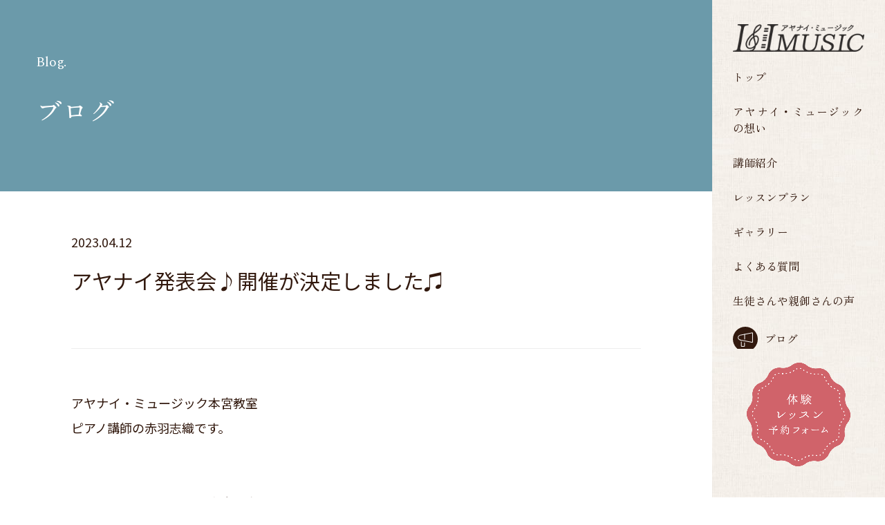

--- FILE ---
content_type: text/html; charset=UTF-8
request_url: https://ayanai-music.com/2023/04/12/%E3%82%A2%E3%83%A4%E3%83%8A%E3%82%A4%E7%99%BA%E8%A1%A8%E4%BC%9A%E2%99%AA%E9%96%8B%E5%82%AC%E3%81%8C%E6%B1%BA%E5%AE%9A%E3%81%97%E3%81%BE%E3%81%97%E3%81%9F%E2%99%AB/
body_size: 10318
content:
<!DOCTYPE html>
<html lang="ja">
<head>
  <!-- Google Tag Manager -->
  <script>(function(w,d,s,l,i){w[l]=w[l]||[];w[l].push({'gtm.start':
  new Date().getTime(),event:'gtm.js'});var f=d.getElementsByTagName(s)[0],
  j=d.createElement(s),dl=l!='dataLayer'?'&l='+l:'';j.async=true;j.src=
  'https://www.googletagmanager.com/gtm.js?id='+i+dl;f.parentNode.insertBefore(j,f);
  })(window,document,'script','dataLayer','GTM-PLRVVST');</script>
  <!-- End Google Tag Manager -->

  <!-- insta -->
  <meta name="facebook-domain-verification" content="o20u7ma53ppha408g5ghy27x70jhhi" />
  <!-- /insta -->

  <meta charset="UTF-8" />

  <!--	view port-->
  <meta name="viewport" content="width=device-width,initial-scale=1" />
  <!------------CSS------------>
  <link rel="stylesheet" href="https://ayanai-music.com/wp-content/themes/ayanai_music/style.css" />
  <link rel="stylesheet" href="https://ayanai-music.com/wp-content/themes/ayanai_music/build/lib/swiper.min.css" />
  <link rel="stylesheet" href="https://ayanai-music.com/wp-content/themes/ayanai_music/build/css/main.css?240620" />

  <!--	jQuery-->
  <script type="text/javascript" src="https://ayanai-music.com/wp-content/themes/ayanai_music/build/lib/jquery-3.6.0.min.js" defer></script>
  <!------------	フォント------------>
  <link rel="preconnect" href="https://fonts.googleapis.com">
  <link rel="preconnect" href="https://fonts.gstatic.com" crossorigin>
  <link href="https://fonts.googleapis.com/css2?family=Klee+One:wght@400;600&family=Noto+Sans+JP:wght@400;500;700&family=Spectral&family=Zen+Old+Mincho&display=swap" rel="stylesheet">
  <link rel="stylesheet" href="https://use.fontawesome.com/releases/v5.6.0/css/all.css" integrity="sha384-aOkxzJ5uQz7WBObEZcHvV5JvRW3TUc2rNPA7pe3AwnsUohiw1Vj2Rgx2KSOkF5+h" crossorigin="anonymous">
  <!-- script -->
  <script type="text/javascript" src="https://ayanai-music.com/wp-content/themes/ayanai_music/build/lib/swiper.min.js" defer></script>
  <script type="text/javascript" src="https://ayanai-music.com/wp-content/themes/ayanai_music/build/js/common.min.js?240620" defer></script>
      <script type="text/javascript" src="https://ayanai-music.com/wp-content/themes/ayanai_music/build/js/single.min.js" defer></script>
  
		<!-- All in One SEO 4.1.7 -->
		<title>アヤナイ発表会♪開催が決定しました♫ | I&amp;I：アヤナイミュージック</title>
		<meta name="description" content="アヤナイ・ミュージック本宮教室 ピアノ講師の赤羽志織です。 アヤナイ・ミュージック" />
		<meta name="robots" content="max-image-preview:large" />
		<link rel="canonical" href="https://ayanai-music.com/2023/04/12/%e3%82%a2%e3%83%a4%e3%83%8a%e3%82%a4%e7%99%ba%e8%a1%a8%e4%bc%9a%e2%99%aa%e9%96%8b%e5%82%ac%e3%81%8c%e6%b1%ba%e5%ae%9a%e3%81%97%e3%81%be%e3%81%97%e3%81%9f%e2%99%ab/" />
		<meta property="og:locale" content="ja_JP" />
		<meta property="og:site_name" content="I&amp;I：アヤナイミュージック | 福島県本宮市のピアノ教室。一人ひとりに寄り添った対面とムービーでのレッスンを行います。" />
		<meta property="og:type" content="article" />
		<meta property="og:title" content="アヤナイ発表会♪開催が決定しました♫ | I&amp;I：アヤナイミュージック" />
		<meta property="og:description" content="アヤナイ・ミュージック本宮教室 ピアノ講師の赤羽志織です。 アヤナイ・ミュージック" />
		<meta property="og:url" content="https://ayanai-music.com/2023/04/12/%e3%82%a2%e3%83%a4%e3%83%8a%e3%82%a4%e7%99%ba%e8%a1%a8%e4%bc%9a%e2%99%aa%e9%96%8b%e5%82%ac%e3%81%8c%e6%b1%ba%e5%ae%9a%e3%81%97%e3%81%be%e3%81%97%e3%81%9f%e2%99%ab/" />
		<meta property="og:image" content="https://ayanai-music.com/wp-content/uploads/2023/04/25444855_s.jpg" />
		<meta property="og:image:secure_url" content="https://ayanai-music.com/wp-content/uploads/2023/04/25444855_s.jpg" />
		<meta property="og:image:width" content="640" />
		<meta property="og:image:height" content="426" />
		<meta property="article:published_time" content="2023-04-11T16:34:56+00:00" />
		<meta property="article:modified_time" content="2023-04-11T16:37:13+00:00" />
		<meta name="twitter:card" content="summary_large_image" />
		<meta name="twitter:title" content="アヤナイ発表会♪開催が決定しました♫ | I&amp;I：アヤナイミュージック" />
		<meta name="twitter:description" content="アヤナイ・ミュージック本宮教室 ピアノ講師の赤羽志織です。 アヤナイ・ミュージック" />
		<meta name="twitter:image" content="https://ayanai-music.com/wp-content/uploads/2023/04/25444855_s.jpg" />
		<script type="application/ld+json" class="aioseo-schema">
			{"@context":"https:\/\/schema.org","@graph":[{"@type":"WebSite","@id":"https:\/\/ayanai-music.com\/#website","url":"https:\/\/ayanai-music.com\/","name":"I&I\uff1a\u30a2\u30e4\u30ca\u30a4\u30df\u30e5\u30fc\u30b8\u30c3\u30af","description":"\u798f\u5cf6\u770c\u672c\u5bae\u5e02\u306e\u30d4\u30a2\u30ce\u6559\u5ba4\u3002\u4e00\u4eba\u3072\u3068\u308a\u306b\u5bc4\u308a\u6dfb\u3063\u305f\u5bfe\u9762\u3068\u30e0\u30fc\u30d3\u30fc\u3067\u306e\u30ec\u30c3\u30b9\u30f3\u3092\u884c\u3044\u307e\u3059\u3002","inLanguage":"ja","publisher":{"@id":"https:\/\/ayanai-music.com\/#organization"}},{"@type":"Organization","@id":"https:\/\/ayanai-music.com\/#organization","name":"I&I\uff1a\u30a2\u30e4\u30ca\u30a4\u30df\u30e5\u30fc\u30b8\u30c3\u30af","url":"https:\/\/ayanai-music.com\/"},{"@type":"BreadcrumbList","@id":"https:\/\/ayanai-music.com\/2023\/04\/12\/%e3%82%a2%e3%83%a4%e3%83%8a%e3%82%a4%e7%99%ba%e8%a1%a8%e4%bc%9a%e2%99%aa%e9%96%8b%e5%82%ac%e3%81%8c%e6%b1%ba%e5%ae%9a%e3%81%97%e3%81%be%e3%81%97%e3%81%9f%e2%99%ab\/#breadcrumblist","itemListElement":[{"@type":"ListItem","@id":"https:\/\/ayanai-music.com\/#listItem","position":1,"item":{"@type":"WebPage","@id":"https:\/\/ayanai-music.com\/","name":"\u30db\u30fc\u30e0","description":"\u798f\u5cf6\u770c\u672c\u5bae\u5e02\u306e\u30d4\u30a2\u30ce\u6559\u5ba4\u3001I&I \u30a2\u30e4\u30ca\u30a4\u30df\u30e5\u30fc\u30b8\u30c3\u30af\u306f\u30013\u6b73\u304b\u30896\u6b73\u306e\u672a\u5c31\u5b66\u5150\u30fb\u5c0f\u5b66\u68211\u5e74\u751f\u304b\u3089\u5927\u5b66\u751f\u307e\u3067\u306e\u57fa\u672c\u30ec\u30c3\u30b9\u30f3\u3001\u4e2d\u5b66\u751f\u304b\u3089\u5927\u4eba\u306e\u672a\u7d4c\u9a13\u8005\u6b53\u8fce\u306e\uff11\u30ec\u30c3\u30b9\u30f3\u3092\u884c\u306a\u3063\u3066\u3044\u307e\u3059\u3002","url":"https:\/\/ayanai-music.com\/"},"nextItem":"https:\/\/ayanai-music.com\/2023\/#listItem"},{"@type":"ListItem","@id":"https:\/\/ayanai-music.com\/2023\/#listItem","position":2,"item":{"@type":"WebPage","@id":"https:\/\/ayanai-music.com\/2023\/","name":"2023","url":"https:\/\/ayanai-music.com\/2023\/"},"nextItem":"https:\/\/ayanai-music.com\/2023\/04\/#listItem","previousItem":"https:\/\/ayanai-music.com\/#listItem"},{"@type":"ListItem","@id":"https:\/\/ayanai-music.com\/2023\/04\/#listItem","position":3,"item":{"@type":"WebPage","@id":"https:\/\/ayanai-music.com\/2023\/04\/","name":"April","url":"https:\/\/ayanai-music.com\/2023\/04\/"},"nextItem":"https:\/\/ayanai-music.com\/2023\/04\/12\/#listItem","previousItem":"https:\/\/ayanai-music.com\/2023\/#listItem"},{"@type":"ListItem","@id":"https:\/\/ayanai-music.com\/2023\/04\/12\/#listItem","position":4,"item":{"@type":"WebPage","@id":"https:\/\/ayanai-music.com\/2023\/04\/12\/","name":"11","url":"https:\/\/ayanai-music.com\/2023\/04\/12\/"},"nextItem":"https:\/\/ayanai-music.com\/2023\/04\/12\/%e3%82%a2%e3%83%a4%e3%83%8a%e3%82%a4%e7%99%ba%e8%a1%a8%e4%bc%9a%e2%99%aa%e9%96%8b%e5%82%ac%e3%81%8c%e6%b1%ba%e5%ae%9a%e3%81%97%e3%81%be%e3%81%97%e3%81%9f%e2%99%ab\/#listItem","previousItem":"https:\/\/ayanai-music.com\/2023\/04\/#listItem"},{"@type":"ListItem","@id":"https:\/\/ayanai-music.com\/2023\/04\/12\/%e3%82%a2%e3%83%a4%e3%83%8a%e3%82%a4%e7%99%ba%e8%a1%a8%e4%bc%9a%e2%99%aa%e9%96%8b%e5%82%ac%e3%81%8c%e6%b1%ba%e5%ae%9a%e3%81%97%e3%81%be%e3%81%97%e3%81%9f%e2%99%ab\/#listItem","position":5,"item":{"@type":"WebPage","@id":"https:\/\/ayanai-music.com\/2023\/04\/12\/%e3%82%a2%e3%83%a4%e3%83%8a%e3%82%a4%e7%99%ba%e8%a1%a8%e4%bc%9a%e2%99%aa%e9%96%8b%e5%82%ac%e3%81%8c%e6%b1%ba%e5%ae%9a%e3%81%97%e3%81%be%e3%81%97%e3%81%9f%e2%99%ab\/","name":"\u30a2\u30e4\u30ca\u30a4\u767a\u8868\u4f1a\u266a\u958b\u50ac\u304c\u6c7a\u5b9a\u3057\u307e\u3057\u305f\u266b","description":"\u30a2\u30e4\u30ca\u30a4\u30fb\u30df\u30e5\u30fc\u30b8\u30c3\u30af\u672c\u5bae\u6559\u5ba4 \u30d4\u30a2\u30ce\u8b1b\u5e2b\u306e\u8d64\u7fbd\u5fd7\u7e54\u3067\u3059\u3002 \u30a2\u30e4\u30ca\u30a4\u30fb\u30df\u30e5\u30fc\u30b8\u30c3\u30af","url":"https:\/\/ayanai-music.com\/2023\/04\/12\/%e3%82%a2%e3%83%a4%e3%83%8a%e3%82%a4%e7%99%ba%e8%a1%a8%e4%bc%9a%e2%99%aa%e9%96%8b%e5%82%ac%e3%81%8c%e6%b1%ba%e5%ae%9a%e3%81%97%e3%81%be%e3%81%97%e3%81%9f%e2%99%ab\/"},"previousItem":"https:\/\/ayanai-music.com\/2023\/04\/12\/#listItem"}]},{"@type":"Person","@id":"https:\/\/ayanai-music.com\/author\/shiakbn_1932\/#author","url":"https:\/\/ayanai-music.com\/author\/shiakbn_1932\/","name":"\u8d64\u7fbd\u5fd7\u7e54","image":{"@type":"ImageObject","@id":"https:\/\/ayanai-music.com\/2023\/04\/12\/%e3%82%a2%e3%83%a4%e3%83%8a%e3%82%a4%e7%99%ba%e8%a1%a8%e4%bc%9a%e2%99%aa%e9%96%8b%e5%82%ac%e3%81%8c%e6%b1%ba%e5%ae%9a%e3%81%97%e3%81%be%e3%81%97%e3%81%9f%e2%99%ab\/#authorImage","url":"https:\/\/secure.gravatar.com\/avatar\/f9ecac61d909dde143cba71923408a29?s=96&d=mm&r=g","width":96,"height":96,"caption":"\u8d64\u7fbd\u5fd7\u7e54"}},{"@type":"WebPage","@id":"https:\/\/ayanai-music.com\/2023\/04\/12\/%e3%82%a2%e3%83%a4%e3%83%8a%e3%82%a4%e7%99%ba%e8%a1%a8%e4%bc%9a%e2%99%aa%e9%96%8b%e5%82%ac%e3%81%8c%e6%b1%ba%e5%ae%9a%e3%81%97%e3%81%be%e3%81%97%e3%81%9f%e2%99%ab\/#webpage","url":"https:\/\/ayanai-music.com\/2023\/04\/12\/%e3%82%a2%e3%83%a4%e3%83%8a%e3%82%a4%e7%99%ba%e8%a1%a8%e4%bc%9a%e2%99%aa%e9%96%8b%e5%82%ac%e3%81%8c%e6%b1%ba%e5%ae%9a%e3%81%97%e3%81%be%e3%81%97%e3%81%9f%e2%99%ab\/","name":"\u30a2\u30e4\u30ca\u30a4\u767a\u8868\u4f1a\u266a\u958b\u50ac\u304c\u6c7a\u5b9a\u3057\u307e\u3057\u305f\u266b | I&I\uff1a\u30a2\u30e4\u30ca\u30a4\u30df\u30e5\u30fc\u30b8\u30c3\u30af","description":"\u30a2\u30e4\u30ca\u30a4\u30fb\u30df\u30e5\u30fc\u30b8\u30c3\u30af\u672c\u5bae\u6559\u5ba4 \u30d4\u30a2\u30ce\u8b1b\u5e2b\u306e\u8d64\u7fbd\u5fd7\u7e54\u3067\u3059\u3002 \u30a2\u30e4\u30ca\u30a4\u30fb\u30df\u30e5\u30fc\u30b8\u30c3\u30af","inLanguage":"ja","isPartOf":{"@id":"https:\/\/ayanai-music.com\/#website"},"breadcrumb":{"@id":"https:\/\/ayanai-music.com\/2023\/04\/12\/%e3%82%a2%e3%83%a4%e3%83%8a%e3%82%a4%e7%99%ba%e8%a1%a8%e4%bc%9a%e2%99%aa%e9%96%8b%e5%82%ac%e3%81%8c%e6%b1%ba%e5%ae%9a%e3%81%97%e3%81%be%e3%81%97%e3%81%9f%e2%99%ab\/#breadcrumblist"},"author":"https:\/\/ayanai-music.com\/author\/shiakbn_1932\/#author","creator":"https:\/\/ayanai-music.com\/author\/shiakbn_1932\/#author","image":{"@type":"ImageObject","@id":"https:\/\/ayanai-music.com\/#mainImage","url":"https:\/\/ayanai-music.com\/wp-content\/uploads\/2023\/04\/25444855_s.jpg","width":640,"height":426},"primaryImageOfPage":{"@id":"https:\/\/ayanai-music.com\/2023\/04\/12\/%e3%82%a2%e3%83%a4%e3%83%8a%e3%82%a4%e7%99%ba%e8%a1%a8%e4%bc%9a%e2%99%aa%e9%96%8b%e5%82%ac%e3%81%8c%e6%b1%ba%e5%ae%9a%e3%81%97%e3%81%be%e3%81%97%e3%81%9f%e2%99%ab\/#mainImage"},"datePublished":"2023-04-11T16:34:56+09:00","dateModified":"2023-04-11T16:37:13+09:00"},{"@type":"BlogPosting","@id":"https:\/\/ayanai-music.com\/2023\/04\/12\/%e3%82%a2%e3%83%a4%e3%83%8a%e3%82%a4%e7%99%ba%e8%a1%a8%e4%bc%9a%e2%99%aa%e9%96%8b%e5%82%ac%e3%81%8c%e6%b1%ba%e5%ae%9a%e3%81%97%e3%81%be%e3%81%97%e3%81%9f%e2%99%ab\/#blogposting","name":"\u30a2\u30e4\u30ca\u30a4\u767a\u8868\u4f1a\u266a\u958b\u50ac\u304c\u6c7a\u5b9a\u3057\u307e\u3057\u305f\u266b | I&I\uff1a\u30a2\u30e4\u30ca\u30a4\u30df\u30e5\u30fc\u30b8\u30c3\u30af","description":"\u30a2\u30e4\u30ca\u30a4\u30fb\u30df\u30e5\u30fc\u30b8\u30c3\u30af\u672c\u5bae\u6559\u5ba4 \u30d4\u30a2\u30ce\u8b1b\u5e2b\u306e\u8d64\u7fbd\u5fd7\u7e54\u3067\u3059\u3002 \u30a2\u30e4\u30ca\u30a4\u30fb\u30df\u30e5\u30fc\u30b8\u30c3\u30af","inLanguage":"ja","headline":"\u30a2\u30e4\u30ca\u30a4\u767a\u8868\u4f1a\u266a\u958b\u50ac\u304c\u6c7a\u5b9a\u3057\u307e\u3057\u305f\u266b","author":{"@id":"https:\/\/ayanai-music.com\/author\/shiakbn_1932\/#author"},"publisher":{"@id":"https:\/\/ayanai-music.com\/#organization"},"datePublished":"2023-04-11T16:34:56+09:00","dateModified":"2023-04-11T16:37:13+09:00","articleSection":"\u304a\u77e5\u3089\u305b","mainEntityOfPage":{"@id":"https:\/\/ayanai-music.com\/2023\/04\/12\/%e3%82%a2%e3%83%a4%e3%83%8a%e3%82%a4%e7%99%ba%e8%a1%a8%e4%bc%9a%e2%99%aa%e9%96%8b%e5%82%ac%e3%81%8c%e6%b1%ba%e5%ae%9a%e3%81%97%e3%81%be%e3%81%97%e3%81%9f%e2%99%ab\/#webpage"},"isPartOf":{"@id":"https:\/\/ayanai-music.com\/2023\/04\/12\/%e3%82%a2%e3%83%a4%e3%83%8a%e3%82%a4%e7%99%ba%e8%a1%a8%e4%bc%9a%e2%99%aa%e9%96%8b%e5%82%ac%e3%81%8c%e6%b1%ba%e5%ae%9a%e3%81%97%e3%81%be%e3%81%97%e3%81%9f%e2%99%ab\/#webpage"},"image":{"@type":"ImageObject","@id":"https:\/\/ayanai-music.com\/#articleImage","url":"https:\/\/ayanai-music.com\/wp-content\/uploads\/2023\/04\/25444855_s.jpg","width":640,"height":426}}]}
		</script>
		<!-- All in One SEO -->

<link rel='dns-prefetch' href='//www.google.com' />
<link rel='dns-prefetch' href='//s.w.org' />
<script type="text/javascript">
window._wpemojiSettings = {"baseUrl":"https:\/\/s.w.org\/images\/core\/emoji\/13.1.0\/72x72\/","ext":".png","svgUrl":"https:\/\/s.w.org\/images\/core\/emoji\/13.1.0\/svg\/","svgExt":".svg","source":{"concatemoji":"https:\/\/ayanai-music.com\/wp-includes\/js\/wp-emoji-release.min.js?ver=5.9.12"}};
/*! This file is auto-generated */
!function(e,a,t){var n,r,o,i=a.createElement("canvas"),p=i.getContext&&i.getContext("2d");function s(e,t){var a=String.fromCharCode;p.clearRect(0,0,i.width,i.height),p.fillText(a.apply(this,e),0,0);e=i.toDataURL();return p.clearRect(0,0,i.width,i.height),p.fillText(a.apply(this,t),0,0),e===i.toDataURL()}function c(e){var t=a.createElement("script");t.src=e,t.defer=t.type="text/javascript",a.getElementsByTagName("head")[0].appendChild(t)}for(o=Array("flag","emoji"),t.supports={everything:!0,everythingExceptFlag:!0},r=0;r<o.length;r++)t.supports[o[r]]=function(e){if(!p||!p.fillText)return!1;switch(p.textBaseline="top",p.font="600 32px Arial",e){case"flag":return s([127987,65039,8205,9895,65039],[127987,65039,8203,9895,65039])?!1:!s([55356,56826,55356,56819],[55356,56826,8203,55356,56819])&&!s([55356,57332,56128,56423,56128,56418,56128,56421,56128,56430,56128,56423,56128,56447],[55356,57332,8203,56128,56423,8203,56128,56418,8203,56128,56421,8203,56128,56430,8203,56128,56423,8203,56128,56447]);case"emoji":return!s([10084,65039,8205,55357,56613],[10084,65039,8203,55357,56613])}return!1}(o[r]),t.supports.everything=t.supports.everything&&t.supports[o[r]],"flag"!==o[r]&&(t.supports.everythingExceptFlag=t.supports.everythingExceptFlag&&t.supports[o[r]]);t.supports.everythingExceptFlag=t.supports.everythingExceptFlag&&!t.supports.flag,t.DOMReady=!1,t.readyCallback=function(){t.DOMReady=!0},t.supports.everything||(n=function(){t.readyCallback()},a.addEventListener?(a.addEventListener("DOMContentLoaded",n,!1),e.addEventListener("load",n,!1)):(e.attachEvent("onload",n),a.attachEvent("onreadystatechange",function(){"complete"===a.readyState&&t.readyCallback()})),(n=t.source||{}).concatemoji?c(n.concatemoji):n.wpemoji&&n.twemoji&&(c(n.twemoji),c(n.wpemoji)))}(window,document,window._wpemojiSettings);
</script>
<style type="text/css">
img.wp-smiley,
img.emoji {
	display: inline !important;
	border: none !important;
	box-shadow: none !important;
	height: 1em !important;
	width: 1em !important;
	margin: 0 0.07em !important;
	vertical-align: -0.1em !important;
	background: none !important;
	padding: 0 !important;
}
</style>
	<link rel='stylesheet' id='wp-block-library-css'  href='https://ayanai-music.com/wp-includes/css/dist/block-library/style.min.css?ver=5.9.12' type='text/css' media='all' />
<style id='global-styles-inline-css' type='text/css'>
body{--wp--preset--color--black: #000000;--wp--preset--color--cyan-bluish-gray: #abb8c3;--wp--preset--color--white: #ffffff;--wp--preset--color--pale-pink: #f78da7;--wp--preset--color--vivid-red: #cf2e2e;--wp--preset--color--luminous-vivid-orange: #ff6900;--wp--preset--color--luminous-vivid-amber: #fcb900;--wp--preset--color--light-green-cyan: #7bdcb5;--wp--preset--color--vivid-green-cyan: #00d084;--wp--preset--color--pale-cyan-blue: #8ed1fc;--wp--preset--color--vivid-cyan-blue: #0693e3;--wp--preset--color--vivid-purple: #9b51e0;--wp--preset--gradient--vivid-cyan-blue-to-vivid-purple: linear-gradient(135deg,rgba(6,147,227,1) 0%,rgb(155,81,224) 100%);--wp--preset--gradient--light-green-cyan-to-vivid-green-cyan: linear-gradient(135deg,rgb(122,220,180) 0%,rgb(0,208,130) 100%);--wp--preset--gradient--luminous-vivid-amber-to-luminous-vivid-orange: linear-gradient(135deg,rgba(252,185,0,1) 0%,rgba(255,105,0,1) 100%);--wp--preset--gradient--luminous-vivid-orange-to-vivid-red: linear-gradient(135deg,rgba(255,105,0,1) 0%,rgb(207,46,46) 100%);--wp--preset--gradient--very-light-gray-to-cyan-bluish-gray: linear-gradient(135deg,rgb(238,238,238) 0%,rgb(169,184,195) 100%);--wp--preset--gradient--cool-to-warm-spectrum: linear-gradient(135deg,rgb(74,234,220) 0%,rgb(151,120,209) 20%,rgb(207,42,186) 40%,rgb(238,44,130) 60%,rgb(251,105,98) 80%,rgb(254,248,76) 100%);--wp--preset--gradient--blush-light-purple: linear-gradient(135deg,rgb(255,206,236) 0%,rgb(152,150,240) 100%);--wp--preset--gradient--blush-bordeaux: linear-gradient(135deg,rgb(254,205,165) 0%,rgb(254,45,45) 50%,rgb(107,0,62) 100%);--wp--preset--gradient--luminous-dusk: linear-gradient(135deg,rgb(255,203,112) 0%,rgb(199,81,192) 50%,rgb(65,88,208) 100%);--wp--preset--gradient--pale-ocean: linear-gradient(135deg,rgb(255,245,203) 0%,rgb(182,227,212) 50%,rgb(51,167,181) 100%);--wp--preset--gradient--electric-grass: linear-gradient(135deg,rgb(202,248,128) 0%,rgb(113,206,126) 100%);--wp--preset--gradient--midnight: linear-gradient(135deg,rgb(2,3,129) 0%,rgb(40,116,252) 100%);--wp--preset--duotone--dark-grayscale: url('#wp-duotone-dark-grayscale');--wp--preset--duotone--grayscale: url('#wp-duotone-grayscale');--wp--preset--duotone--purple-yellow: url('#wp-duotone-purple-yellow');--wp--preset--duotone--blue-red: url('#wp-duotone-blue-red');--wp--preset--duotone--midnight: url('#wp-duotone-midnight');--wp--preset--duotone--magenta-yellow: url('#wp-duotone-magenta-yellow');--wp--preset--duotone--purple-green: url('#wp-duotone-purple-green');--wp--preset--duotone--blue-orange: url('#wp-duotone-blue-orange');--wp--preset--font-size--small: 13px;--wp--preset--font-size--medium: 20px;--wp--preset--font-size--large: 36px;--wp--preset--font-size--x-large: 42px;}.has-black-color{color: var(--wp--preset--color--black) !important;}.has-cyan-bluish-gray-color{color: var(--wp--preset--color--cyan-bluish-gray) !important;}.has-white-color{color: var(--wp--preset--color--white) !important;}.has-pale-pink-color{color: var(--wp--preset--color--pale-pink) !important;}.has-vivid-red-color{color: var(--wp--preset--color--vivid-red) !important;}.has-luminous-vivid-orange-color{color: var(--wp--preset--color--luminous-vivid-orange) !important;}.has-luminous-vivid-amber-color{color: var(--wp--preset--color--luminous-vivid-amber) !important;}.has-light-green-cyan-color{color: var(--wp--preset--color--light-green-cyan) !important;}.has-vivid-green-cyan-color{color: var(--wp--preset--color--vivid-green-cyan) !important;}.has-pale-cyan-blue-color{color: var(--wp--preset--color--pale-cyan-blue) !important;}.has-vivid-cyan-blue-color{color: var(--wp--preset--color--vivid-cyan-blue) !important;}.has-vivid-purple-color{color: var(--wp--preset--color--vivid-purple) !important;}.has-black-background-color{background-color: var(--wp--preset--color--black) !important;}.has-cyan-bluish-gray-background-color{background-color: var(--wp--preset--color--cyan-bluish-gray) !important;}.has-white-background-color{background-color: var(--wp--preset--color--white) !important;}.has-pale-pink-background-color{background-color: var(--wp--preset--color--pale-pink) !important;}.has-vivid-red-background-color{background-color: var(--wp--preset--color--vivid-red) !important;}.has-luminous-vivid-orange-background-color{background-color: var(--wp--preset--color--luminous-vivid-orange) !important;}.has-luminous-vivid-amber-background-color{background-color: var(--wp--preset--color--luminous-vivid-amber) !important;}.has-light-green-cyan-background-color{background-color: var(--wp--preset--color--light-green-cyan) !important;}.has-vivid-green-cyan-background-color{background-color: var(--wp--preset--color--vivid-green-cyan) !important;}.has-pale-cyan-blue-background-color{background-color: var(--wp--preset--color--pale-cyan-blue) !important;}.has-vivid-cyan-blue-background-color{background-color: var(--wp--preset--color--vivid-cyan-blue) !important;}.has-vivid-purple-background-color{background-color: var(--wp--preset--color--vivid-purple) !important;}.has-black-border-color{border-color: var(--wp--preset--color--black) !important;}.has-cyan-bluish-gray-border-color{border-color: var(--wp--preset--color--cyan-bluish-gray) !important;}.has-white-border-color{border-color: var(--wp--preset--color--white) !important;}.has-pale-pink-border-color{border-color: var(--wp--preset--color--pale-pink) !important;}.has-vivid-red-border-color{border-color: var(--wp--preset--color--vivid-red) !important;}.has-luminous-vivid-orange-border-color{border-color: var(--wp--preset--color--luminous-vivid-orange) !important;}.has-luminous-vivid-amber-border-color{border-color: var(--wp--preset--color--luminous-vivid-amber) !important;}.has-light-green-cyan-border-color{border-color: var(--wp--preset--color--light-green-cyan) !important;}.has-vivid-green-cyan-border-color{border-color: var(--wp--preset--color--vivid-green-cyan) !important;}.has-pale-cyan-blue-border-color{border-color: var(--wp--preset--color--pale-cyan-blue) !important;}.has-vivid-cyan-blue-border-color{border-color: var(--wp--preset--color--vivid-cyan-blue) !important;}.has-vivid-purple-border-color{border-color: var(--wp--preset--color--vivid-purple) !important;}.has-vivid-cyan-blue-to-vivid-purple-gradient-background{background: var(--wp--preset--gradient--vivid-cyan-blue-to-vivid-purple) !important;}.has-light-green-cyan-to-vivid-green-cyan-gradient-background{background: var(--wp--preset--gradient--light-green-cyan-to-vivid-green-cyan) !important;}.has-luminous-vivid-amber-to-luminous-vivid-orange-gradient-background{background: var(--wp--preset--gradient--luminous-vivid-amber-to-luminous-vivid-orange) !important;}.has-luminous-vivid-orange-to-vivid-red-gradient-background{background: var(--wp--preset--gradient--luminous-vivid-orange-to-vivid-red) !important;}.has-very-light-gray-to-cyan-bluish-gray-gradient-background{background: var(--wp--preset--gradient--very-light-gray-to-cyan-bluish-gray) !important;}.has-cool-to-warm-spectrum-gradient-background{background: var(--wp--preset--gradient--cool-to-warm-spectrum) !important;}.has-blush-light-purple-gradient-background{background: var(--wp--preset--gradient--blush-light-purple) !important;}.has-blush-bordeaux-gradient-background{background: var(--wp--preset--gradient--blush-bordeaux) !important;}.has-luminous-dusk-gradient-background{background: var(--wp--preset--gradient--luminous-dusk) !important;}.has-pale-ocean-gradient-background{background: var(--wp--preset--gradient--pale-ocean) !important;}.has-electric-grass-gradient-background{background: var(--wp--preset--gradient--electric-grass) !important;}.has-midnight-gradient-background{background: var(--wp--preset--gradient--midnight) !important;}.has-small-font-size{font-size: var(--wp--preset--font-size--small) !important;}.has-medium-font-size{font-size: var(--wp--preset--font-size--medium) !important;}.has-large-font-size{font-size: var(--wp--preset--font-size--large) !important;}.has-x-large-font-size{font-size: var(--wp--preset--font-size--x-large) !important;}
</style>
<link rel='stylesheet' id='jquery-ui-dialog-min-css-css'  href='https://ayanai-music.com/wp-includes/css/jquery-ui-dialog.min.css?ver=5.9.12' type='text/css' media='all' />
<link rel='stylesheet' id='contact-form-7-css'  href='https://ayanai-music.com/wp-content/plugins/contact-form-7/includes/css/styles.css?ver=5.6' type='text/css' media='all' />
<link rel='stylesheet' id='contact-form-7-confirm-plus-css'  href='https://ayanai-music.com/wp-content/plugins/confirm-plus-contact-form-7/assets/css/styles.css?ver=1.0' type='text/css' media='all' />
<link rel='stylesheet' id='UserAccessManagerLoginForm-css'  href='https://ayanai-music.com/wp-content/plugins/user-access-manager/assets/css/uamLoginForm.css?ver=2.2.16' type='text/css' media='screen' />
<link rel='stylesheet' id='wpcf7-redirect-script-frontend-css'  href='https://ayanai-music.com/wp-content/plugins/wpcf7-redirect/build/css/wpcf7-redirect-frontend.min.css?ver=5.9.12' type='text/css' media='all' />
<script type='text/javascript' src='https://ayanai-music.com/wp-includes/js/jquery/jquery.min.js?ver=3.6.0' id='jquery-core-js'></script>
<script type='text/javascript' src='https://ayanai-music.com/wp-includes/js/jquery/jquery-migrate.min.js?ver=3.3.2' id='jquery-migrate-js'></script>
<link rel="https://api.w.org/" href="https://ayanai-music.com/wp-json/" /><link rel="alternate" type="application/json" href="https://ayanai-music.com/wp-json/wp/v2/posts/1864" /><link rel="EditURI" type="application/rsd+xml" title="RSD" href="https://ayanai-music.com/xmlrpc.php?rsd" />
<link rel="wlwmanifest" type="application/wlwmanifest+xml" href="https://ayanai-music.com/wp-includes/wlwmanifest.xml" /> 
<meta name="generator" content="WordPress 5.9.12" />
<link rel='shortlink' href='https://ayanai-music.com/?p=1864' />
<link rel="alternate" type="application/json+oembed" href="https://ayanai-music.com/wp-json/oembed/1.0/embed?url=https%3A%2F%2Fayanai-music.com%2F2023%2F04%2F12%2F%25e3%2582%25a2%25e3%2583%25a4%25e3%2583%258a%25e3%2582%25a4%25e7%2599%25ba%25e8%25a1%25a8%25e4%25bc%259a%25e2%2599%25aa%25e9%2596%258b%25e5%2582%25ac%25e3%2581%258c%25e6%25b1%25ba%25e5%25ae%259a%25e3%2581%2597%25e3%2581%25be%25e3%2581%2597%25e3%2581%259f%25e2%2599%25ab%2F" />
<link rel="alternate" type="text/xml+oembed" href="https://ayanai-music.com/wp-json/oembed/1.0/embed?url=https%3A%2F%2Fayanai-music.com%2F2023%2F04%2F12%2F%25e3%2582%25a2%25e3%2583%25a4%25e3%2583%258a%25e3%2582%25a4%25e7%2599%25ba%25e8%25a1%25a8%25e4%25bc%259a%25e2%2599%25aa%25e9%2596%258b%25e5%2582%25ac%25e3%2581%258c%25e6%25b1%25ba%25e5%25ae%259a%25e3%2581%2597%25e3%2581%25be%25e3%2581%2597%25e3%2581%259f%25e2%2599%25ab%2F&#038;format=xml" />
<link rel="icon" href="https://ayanai-music.com/wp-content/uploads/2022/02/cropped-logo2-2-32x32.png" sizes="32x32" />
<link rel="icon" href="https://ayanai-music.com/wp-content/uploads/2022/02/cropped-logo2-2-192x192.png" sizes="192x192" />
<link rel="apple-touch-icon" href="https://ayanai-music.com/wp-content/uploads/2022/02/cropped-logo2-2-180x180.png" />
<meta name="msapplication-TileImage" content="https://ayanai-music.com/wp-content/uploads/2022/02/cropped-logo2-2-270x270.png" />
</head>

<body>
  <!-- Google Tag Manager (noscript) -->
  <noscript><iframe src="https://www.googletagmanager.com/ns.html?id=GTM-PLRVVST"
  height="0" width="0" style="display:none;visibility:hidden"></iframe></noscript>
  <!-- End Google Tag Manager (noscript) -->

  <div id="allwrap">

    <header>
      <div id="sp_head">
        <div class="sp_head_cntn">
          <a href="https://ayanai-music.com/">
            <figure>
              <img src="https://ayanai-music.com/wp-content/themes/ayanai_music/build/img/common/logo_b.png?2" alt="アヤナイ・ミュージック 小林音楽教室 本宮教室"/>
            </figure>
          </a>
          <a href="https://ayanai-music.com/contact">体験レッスン</a>
        </div>
        <div id="hbg_open">
          <span></span>
          <span></span>
        </div>
      </div>

      <div id="menu">
        <a href="https://ayanai-music.com/">
          <h1>
          <img src="https://ayanai-music.com/wp-content/themes/ayanai_music/build/img/common/logo_b.png?2" alt="アヤナイ・ミュージック 小林音楽教室 本宮教室"/>
          </h1>
        </a>
        <nav>
          <ul>
            <li><a class="hover_line" href="https://ayanai-music.com/"><span class="line">トップ</span></a></li>
            <li><a class="hover_line" href="https://ayanai-music.com/concept"><span class="line">アヤナイ・ミュージックの想い</span></a></li>
            <li><a class="hover_line" href="https://ayanai-music.com/instructor"><span class="line">講師紹介</span></a></li>
            <li class="hover_line">
              <a href="https://ayanai-music.com/lesson"><span class="line">レッスンプラン</span></a>
            </li>
            <li><a class="hover_line" href="https://ayanai-music.com/recital"><span class="line">ギャラリー</span></a></li>
            <li><a class="hover_line" href="https://ayanai-music.com/qanda"><span class="line">よくある質問</span></a></li>
            <li><a class="hover_line" href="https://ayanai-music.com/voice"><span class="line">生徒さんや親御さんの声</span></a></li>
          </ul>
          <ul>
            <li class="ic_news"><a class="hover_line" href="https://ayanai-music.com/info"><span class="icon"></span><span class="line">ブログ</span></a></li>
            <li class="ic_access">
              <a class="hover_line" href="https://ayanai-music.com/#access"><span class="icon"></span><span class="line">アクセス</span></a>
            </li>
            <li class="ic_mail"><a class="hover_line" href="https://ayanai-music.com/contact"><span class="icon"></span><span class="line">お問い合わせ</span></a></li>
          </ul>
          <ul class="sns_wrap">
            <li><a href="https://www.youtube.com/channel/UCsubPxJmOUWZiJAHKz1jULA" target="_blank"><img src="https://ayanai-music.com/wp-content/themes/ayanai_music/build/img/common/icon_yt.svg" alt="Youtube"></a></li>
            <li><a href="https://www.instagram.com/ayanai_music/" target="_blank"><img src="https://ayanai-music.com/wp-content/themes/ayanai_music/build/img/common/icon_inst.svg" alt="Instaglam"></a></li>
            <li><a href="https://twitter.com/ayanai_music" target="_blank"><img src="https://ayanai-music.com/wp-content/themes/ayanai_music/build/img/common/icoc_tw.svg" alt="Twitter"></a></li>
          </ul>
        </nav>
        <a class="to_mail" href="https://ayanai-music.com/contact"><img class="to_mail_bg" src="https://ayanai-music.com/wp-content/themes/ayanai_music/build/img/common/to_mail_bg.png" alt=""><img class="to_mail_txt" src="https://ayanai-music.com/wp-content/themes/ayanai_music/build/img/common/to_mail_txt.png?2305" alt="体験レッスン予約フォーム"></a>
      </div>







    </header>
<div class="inner_wrap post_layer si_post">
	<div class="under_head">
		<div class="ubder_ttl">
			<span class="spe_r ubder_ttl_en">Blog.</span>
			<h2>ブログ</h2>
		</div>
	</div>

	<section class="si_post_cntn left_cntn">
		<div class="post_ttl">
			<p>2023.04.12</p>
			<h3>アヤナイ発表会♪開催が決定しました♫</h3>
		</div>
		<div class="post_cntt">
			<p>アヤナイ・ミュージック本宮教室</p>
<p>ピアノ講師の赤羽志織です。</p>
<p>&nbsp;</p>
<p>&nbsp;</p>
<p>アヤナイ・ミュージック本宮教室は</p>
<p>４月でオープンから１年が経ちました。</p>
<p>&nbsp;</p>
<p>&nbsp;</p>
<p>ありがたいことに現在満席ということで</p>
<p>空き待ちのご案内となっている状況です。</p>
<p>&nbsp;</p>
<p>&nbsp;</p>
<p>&nbsp;</p>
<p>４歳から大人まで、幅広い年代の方々が</p>
<p>レッスンに通っています♫</p>
<p>&nbsp;</p>
<p>&nbsp;</p>
<p>&nbsp;</p>
<p>ほとんどの生徒さんがピアノ未経験から始めました。</p>
<p>&nbsp;</p>
<p>&nbsp;</p>
<p>昨年初のクリスマス会にて、人前での演奏を経験し</p>
<p>次は発表会かな。。。。とワクワクしていましたが</p>
<p>ついに！発表会開催が正式に決まりました＾＾♫</p>
<p>&nbsp;</p>
<p>&nbsp;</p>
<p>&nbsp;</p>
<p>&nbsp;</p>
<p><span style="text-decoration: underline">７月にアヤナイ・ミュージック本宮教室</span></p>
<p><span style="text-decoration: underline">初の発表会を二本松市コンサートホールにて開催します♫</span></p>
<p>&nbsp;</p>
<p>&nbsp;</p>
<p>&nbsp;</p>
<p>&nbsp;</p>
<p>クリスマス会は本宮教室で行ったので</p>
<p>本物のホールでの開催は初ですね＾＾</p>
<p>&nbsp;</p>
<p>&nbsp;</p>
<p>&nbsp;</p>
<p>&nbsp;</p>
<p>ホールの響きや、広いステージ、大きいピアノでの演奏</p>
<p>普段のレッスンとは、全くの別物です。</p>
<p>&nbsp;</p>
<p>&nbsp;</p>
<p>&nbsp;</p>
<p>&nbsp;</p>
<p>もちろん、緊張もするでしょう。</p>
<p>&nbsp;</p>
<p>&nbsp;</p>
<p>でも、ステージで弾くピアノってやっぱり特別♫</p>
<p>&nbsp;</p>
<p>&nbsp;</p>
<p>&nbsp;</p>
<p>あの数分間でしか、味わえないあの空気は</p>
<p>自分だけの時間は、なんともいえません。</p>
<p>&nbsp;</p>
<p>&nbsp;</p>
<p>&nbsp;</p>
<p>&nbsp;</p>
<p>今月から、少しずつ発表会曲に取り組んでいる子たちも。</p>
<p>&nbsp;</p>
<p>&nbsp;</p>
<p>&nbsp;</p>
<p>発表会など、人前での本番は</p>
<p>レベルアップのチャンスでもあります♫</p>
<p>&nbsp;</p>
<p>&nbsp;</p>
<p>&nbsp;</p>
<p>苦戦していた教本を</p>
<p>発表会後、改めて取り組んでみると</p>
<p>&nbsp;</p>
<p>&nbsp;</p>
<p>「え、簡単じゃん！！」</p>
<p>と変化していたり＾＾</p>
<p>&nbsp;</p>
<p>&nbsp;</p>
<p>この機会にみんな素敵な演奏を目指して頑張りましょうね＾＾</p>
<p>&nbsp;</p>
<p>&nbsp;</p>
<p>&nbsp;</p>
<p>もちろん、先生たちも演奏しますよ！！！！！</p>
<p>&nbsp;</p>
<p>&nbsp;</p>
<p>みんなと同じく、素敵な演奏目指して</p>
<p>先生たちも練習頑張ります！！</p>
<p>&nbsp;</p>
<p>&nbsp;</p>
<p>あっという間に４月も半分・・</p>
<p>７月までどんな成長が見れるのか楽しみです＾＾</p>
<p>&nbsp;</p>
<p>&nbsp;</p>
<p>&nbsp;</p>
<p>&nbsp;</p>
<p>&nbsp;</p>
<p>&nbsp;</p>
<p>&nbsp;</p>
		</div>

		<div class="share_cntn">
						<!--Facebookボタン-->
			<a href="//www.facebook.com/sharer.php?src=bm&u=https%3A%2F%2Fayanai-music.com%2F2023%2F04%2F12%2F%25e3%2582%25a2%25e3%2583%25a4%25e3%2583%258a%25e3%2582%25a4%25e7%2599%25ba%25e8%25a1%25a8%25e4%25bc%259a%25e2%2599%25aa%25e9%2596%258b%25e5%2582%25ac%25e3%2581%258c%25e6%25b1%25ba%25e5%25ae%259a%25e3%2581%2597%25e3%2581%25be%25e3%2581%2597%25e3%2581%259f%25e2%2599%25ab%2F&t=%E3%82%A2%E3%83%A4%E3%83%8A%E3%82%A4%E7%99%BA%E8%A1%A8%E4%BC%9A%E2%99%AA%E9%96%8B%E5%82%AC%E3%81%8C%E6%B1%BA%E5%AE%9A%E3%81%97%E3%81%BE%E3%81%97%E3%81%9F%E2%99%AB｜I&amp;I：アヤナイミュージック" onclick="javascript:window.open(this.href, '', 'menubar=no,toolbar=no,resizable=yes,scrollbars=yes,height=300,width=600');return false;" class="facebook">
				<i class="fab fa-facebook-f"></i><span> シェアする</span>
			</a>
			<!-- Twitter -->
			<a href="//twitter.com/intent/tweet?url=https%3A%2F%2Fayanai-music.com%2F2023%2F04%2F12%2F%25e3%2582%25a2%25e3%2583%25a4%25e3%2583%258a%25e3%2582%25a4%25e7%2599%25ba%25e8%25a1%25a8%25e4%25bc%259a%25e2%2599%25aa%25e9%2596%258b%25e5%2582%25ac%25e3%2581%258c%25e6%25b1%25ba%25e5%25ae%259a%25e3%2581%2597%25e3%2581%25be%25e3%2581%2597%25e3%2581%259f%25e2%2599%25ab%2F&text=%E3%82%A2%E3%83%A4%E3%83%8A%E3%82%A4%E7%99%BA%E8%A1%A8%E4%BC%9A%E2%99%AA%E9%96%8B%E5%82%AC%E3%81%8C%E6%B1%BA%E5%AE%9A%E3%81%97%E3%81%BE%E3%81%97%E3%81%9F%E2%99%AB｜I&amp;I：アヤナイミュージック&tw_p=tweetbutton" onclick="javascript:window.open(this.href, '', 'menubar=no,toolbar=no,resizable=yes,scrollbars=yes,height=300,width=600');return false;" class="twitter">
				<i class="fab fa-twitter"></i><span>ツイートする</span>
			</a>
		</div>
	</section>

	<ul class="post_page_nav">
		<li class="prev"><a href="https://ayanai-music.com/2023/04/11/%e3%80%8e%e4%bb%8a%e6%97%a5%e3%81%af%e4%bd%95%e3%82%82%e3%81%97%e3%81%9f%e3%81%8f%e3%81%aa%e3%81%84%ef%bc%81%e3%80%8f%e3%83%ac%e3%83%83%e3%82%b9%e3%83%b3%e3%81%ae%e4%b8%80%e3%82%b3%e3%83%9e/" rel="prev">＜　前の記事へ</a></li>
		<li><a class="more_btn kle_sb" href="https://ayanai-music.com/info">一覧に戻る</a></li>
		<li class="next"><a href="https://ayanai-music.com/2023/04/14/%ef%bc%83-8%e3%80%8e%e4%bb%8a%e6%9c%88%e8%aa%95%e7%94%9f%e6%97%a5%e3%81%ae%e4%bd%9c%e6%9b%b2%e5%ae%b6%e3%80%8f%ef%bc%88%ef%bc%92-%ef%bc%92%ef%bc%95%e2%99%ab%e6%94%be%e9%80%81%ef%bc%89/" rel="next">次の記事へ　＞</a></li>
	</ul>


</div><!-- /.inner_wrap -->
	<footer>
		<div class="inner_wrap">
							<div class="footer_contact">
					<div class="left_cntn">
						<div class="right__cntn2">
							<a href="https://ayanai-music.com/"><img src="https://ayanai-music.com/wp-content/themes/ayanai_music/build/img/common/logo_w.png?" alt="アヤナイ・ミュージック 小林音楽教室 本宮教室"></a>
							<a class="more_btn kle_sb _cale" href="https://ayanai-music.com/contact" target="_blank">くわしく見る</a>
						</div>
						<div class="left__cntn2">
							<!-- <p class="_stop">※現在レッスンが満席につき、<span class="ib">体験レッスンを休止中です。</span></p> -->
							<div class="contact_cntn">
								<a href="https://ayanai-music.com/contact" class="contact_form">
									<picture>
										<source media="(min-width:900px)" type="image/png" srcset="https://ayanai-music.com/wp-content/themes/ayanai_music/build/img/common/toform_img.png?230516">
										<source type="image/png" srcset="https://ayanai-music.com/wp-content/themes/ayanai_music/build/img/common/toform_sp_img.png?230516">
										<img src="https://ayanai-music.com/wp-content/themes/ayanai_music/build/img/common/toform_img.png?230516" alt=""/>
									</picture>
								</a>
								<a href="tel:090-3122-1871" class="cv_tel">
									<picture>
										<source media="(min-width:900px)" type="image/png" srcset="https://ayanai-music.com/wp-content/themes/ayanai_music/build/img/common/totel_img.png">
										<source type="image/png" srcset="https://ayanai-music.com/wp-content/themes/ayanai_music/build/img/common/totel_sp_img.png">
										<img src="https://ayanai-music.com/wp-content/themes/ayanai_music/build/img/common/totel_img.png" alt=""/>
									</picture>
								</a>
							</div>
						</div>

					</div>
				</div>
						<div class="left_cntn">
				<ul>
										<li><a href="https://ayanai-music.com/privacypolicy" class="hover_line"><span class="line">プライバシーポリシー</span></a></li>
					<li><a href="https://ayanai-music.com/sitemap" class="hover_line"><span class="line">サイトマップ</span></a></li>
				</ul>
				<small>Copyright © I&I：アヤナイミュージック All Rights Reserved.</small>
				<p class="grecaptcha_note">This site is protected by reCAPTCHA and the Google
				<a href="https://policies.google.com/privacy">Privacy Policy</a> and
				<a href="https://policies.google.com/terms">Terms of Service</a> apply.</p>
			</div>
			<div id="to_top">
				<a href="#">
					<picture>
						<source media="(min-width:1025px)" type="image/svg+xml" srcset="https://ayanai-music.com/wp-content/themes/ayanai_music/build/img/common/to_top.svg">
						<source type="image/svg+xml" srcset="https://ayanai-music.com/wp-content/themes/ayanai_music/build/img/common/to_top_sp.svg">
						<img src="https://ayanai-music.com/wp-content/themes/ayanai_music/build/img/common/to_top.svg" alt=""/>
					</picture>
				</a>
			</div>
		</div>
	</footer>

	</div><!-- #allwrap -->
	<script type='text/javascript' src='https://ayanai-music.com/wp-includes/js/dist/vendor/regenerator-runtime.min.js?ver=0.13.9' id='regenerator-runtime-js'></script>
<script type='text/javascript' src='https://ayanai-music.com/wp-includes/js/dist/vendor/wp-polyfill.min.js?ver=3.15.0' id='wp-polyfill-js'></script>
<script type='text/javascript' id='contact-form-7-js-extra'>
/* <![CDATA[ */
var wpcf7 = {"api":{"root":"https:\/\/ayanai-music.com\/wp-json\/","namespace":"contact-form-7\/v1"}};
/* ]]> */
</script>
<script type='text/javascript' src='https://ayanai-music.com/wp-content/plugins/contact-form-7/includes/js/index.js?ver=5.6' id='contact-form-7-js'></script>
<script type='text/javascript' id='contact-form-7-confirm-plus-js-extra'>
/* <![CDATA[ */
var data_arr = {"cfm_title_suffix":"\u78ba\u8a8d","cfm_btn":"\u78ba\u8a8d","cfm_btn_edit":"\u4fee\u6b63","cfm_btn_mail_send":"\u3053\u306e\u5185\u5bb9\u3067\u9001\u4fe1","checked_msg":"\u30c1\u30a7\u30c3\u30af\u3042\u308a"};
/* ]]> */
</script>
<script type='text/javascript' src='https://ayanai-music.com/wp-content/plugins/confirm-plus-contact-form-7/assets/js/scripts.js?ver=1.0' id='contact-form-7-confirm-plus-js'></script>
<script type='text/javascript' src='https://ayanai-music.com/wp-includes/js/jquery/ui/core.min.js?ver=1.13.1' id='jquery-ui-core-js'></script>
<script type='text/javascript' src='https://ayanai-music.com/wp-includes/js/jquery/ui/mouse.min.js?ver=1.13.1' id='jquery-ui-mouse-js'></script>
<script type='text/javascript' src='https://ayanai-music.com/wp-includes/js/jquery/ui/resizable.min.js?ver=1.13.1' id='jquery-ui-resizable-js'></script>
<script type='text/javascript' src='https://ayanai-music.com/wp-includes/js/jquery/ui/draggable.min.js?ver=1.13.1' id='jquery-ui-draggable-js'></script>
<script type='text/javascript' src='https://ayanai-music.com/wp-includes/js/jquery/ui/controlgroup.min.js?ver=1.13.1' id='jquery-ui-controlgroup-js'></script>
<script type='text/javascript' src='https://ayanai-music.com/wp-includes/js/jquery/ui/checkboxradio.min.js?ver=1.13.1' id='jquery-ui-checkboxradio-js'></script>
<script type='text/javascript' src='https://ayanai-music.com/wp-includes/js/jquery/ui/button.min.js?ver=1.13.1' id='jquery-ui-button-js'></script>
<script type='text/javascript' src='https://ayanai-music.com/wp-includes/js/jquery/ui/dialog.min.js?ver=1.13.1' id='jquery-ui-dialog-js'></script>
<script type='text/javascript' id='wpcf7-redirect-script-js-extra'>
/* <![CDATA[ */
var wpcf7r = {"ajax_url":"https:\/\/ayanai-music.com\/wp-admin\/admin-ajax.php"};
/* ]]> */
</script>
<script type='text/javascript' src='https://ayanai-music.com/wp-content/plugins/wpcf7-redirect/build/js/wpcf7r-fe.js?ver=1.1' id='wpcf7-redirect-script-js'></script>
<script type='text/javascript' src='https://www.google.com/recaptcha/api.js?render=6Ldd_PIjAAAAAJKqlZdzud4wuwcsBLqgZnx9cWIF&#038;ver=3.0' id='google-recaptcha-js'></script>
<script type='text/javascript' id='wpcf7-recaptcha-js-extra'>
/* <![CDATA[ */
var wpcf7_recaptcha = {"sitekey":"6Ldd_PIjAAAAAJKqlZdzud4wuwcsBLqgZnx9cWIF","actions":{"homepage":"homepage","contactform":"contactform"}};
/* ]]> */
</script>
<script type='text/javascript' src='https://ayanai-music.com/wp-content/plugins/contact-form-7/modules/recaptcha/index.js?ver=5.6' id='wpcf7-recaptcha-js'></script>
  </body>
</html>


--- FILE ---
content_type: text/html; charset=utf-8
request_url: https://www.google.com/recaptcha/api2/anchor?ar=1&k=6Ldd_PIjAAAAAJKqlZdzud4wuwcsBLqgZnx9cWIF&co=aHR0cHM6Ly9heWFuYWktbXVzaWMuY29tOjQ0Mw..&hl=en&v=7gg7H51Q-naNfhmCP3_R47ho&size=invisible&anchor-ms=20000&execute-ms=30000&cb=jv774q1wiflf
body_size: 48025
content:
<!DOCTYPE HTML><html dir="ltr" lang="en"><head><meta http-equiv="Content-Type" content="text/html; charset=UTF-8">
<meta http-equiv="X-UA-Compatible" content="IE=edge">
<title>reCAPTCHA</title>
<style type="text/css">
/* cyrillic-ext */
@font-face {
  font-family: 'Roboto';
  font-style: normal;
  font-weight: 400;
  font-stretch: 100%;
  src: url(//fonts.gstatic.com/s/roboto/v48/KFO7CnqEu92Fr1ME7kSn66aGLdTylUAMa3GUBHMdazTgWw.woff2) format('woff2');
  unicode-range: U+0460-052F, U+1C80-1C8A, U+20B4, U+2DE0-2DFF, U+A640-A69F, U+FE2E-FE2F;
}
/* cyrillic */
@font-face {
  font-family: 'Roboto';
  font-style: normal;
  font-weight: 400;
  font-stretch: 100%;
  src: url(//fonts.gstatic.com/s/roboto/v48/KFO7CnqEu92Fr1ME7kSn66aGLdTylUAMa3iUBHMdazTgWw.woff2) format('woff2');
  unicode-range: U+0301, U+0400-045F, U+0490-0491, U+04B0-04B1, U+2116;
}
/* greek-ext */
@font-face {
  font-family: 'Roboto';
  font-style: normal;
  font-weight: 400;
  font-stretch: 100%;
  src: url(//fonts.gstatic.com/s/roboto/v48/KFO7CnqEu92Fr1ME7kSn66aGLdTylUAMa3CUBHMdazTgWw.woff2) format('woff2');
  unicode-range: U+1F00-1FFF;
}
/* greek */
@font-face {
  font-family: 'Roboto';
  font-style: normal;
  font-weight: 400;
  font-stretch: 100%;
  src: url(//fonts.gstatic.com/s/roboto/v48/KFO7CnqEu92Fr1ME7kSn66aGLdTylUAMa3-UBHMdazTgWw.woff2) format('woff2');
  unicode-range: U+0370-0377, U+037A-037F, U+0384-038A, U+038C, U+038E-03A1, U+03A3-03FF;
}
/* math */
@font-face {
  font-family: 'Roboto';
  font-style: normal;
  font-weight: 400;
  font-stretch: 100%;
  src: url(//fonts.gstatic.com/s/roboto/v48/KFO7CnqEu92Fr1ME7kSn66aGLdTylUAMawCUBHMdazTgWw.woff2) format('woff2');
  unicode-range: U+0302-0303, U+0305, U+0307-0308, U+0310, U+0312, U+0315, U+031A, U+0326-0327, U+032C, U+032F-0330, U+0332-0333, U+0338, U+033A, U+0346, U+034D, U+0391-03A1, U+03A3-03A9, U+03B1-03C9, U+03D1, U+03D5-03D6, U+03F0-03F1, U+03F4-03F5, U+2016-2017, U+2034-2038, U+203C, U+2040, U+2043, U+2047, U+2050, U+2057, U+205F, U+2070-2071, U+2074-208E, U+2090-209C, U+20D0-20DC, U+20E1, U+20E5-20EF, U+2100-2112, U+2114-2115, U+2117-2121, U+2123-214F, U+2190, U+2192, U+2194-21AE, U+21B0-21E5, U+21F1-21F2, U+21F4-2211, U+2213-2214, U+2216-22FF, U+2308-230B, U+2310, U+2319, U+231C-2321, U+2336-237A, U+237C, U+2395, U+239B-23B7, U+23D0, U+23DC-23E1, U+2474-2475, U+25AF, U+25B3, U+25B7, U+25BD, U+25C1, U+25CA, U+25CC, U+25FB, U+266D-266F, U+27C0-27FF, U+2900-2AFF, U+2B0E-2B11, U+2B30-2B4C, U+2BFE, U+3030, U+FF5B, U+FF5D, U+1D400-1D7FF, U+1EE00-1EEFF;
}
/* symbols */
@font-face {
  font-family: 'Roboto';
  font-style: normal;
  font-weight: 400;
  font-stretch: 100%;
  src: url(//fonts.gstatic.com/s/roboto/v48/KFO7CnqEu92Fr1ME7kSn66aGLdTylUAMaxKUBHMdazTgWw.woff2) format('woff2');
  unicode-range: U+0001-000C, U+000E-001F, U+007F-009F, U+20DD-20E0, U+20E2-20E4, U+2150-218F, U+2190, U+2192, U+2194-2199, U+21AF, U+21E6-21F0, U+21F3, U+2218-2219, U+2299, U+22C4-22C6, U+2300-243F, U+2440-244A, U+2460-24FF, U+25A0-27BF, U+2800-28FF, U+2921-2922, U+2981, U+29BF, U+29EB, U+2B00-2BFF, U+4DC0-4DFF, U+FFF9-FFFB, U+10140-1018E, U+10190-1019C, U+101A0, U+101D0-101FD, U+102E0-102FB, U+10E60-10E7E, U+1D2C0-1D2D3, U+1D2E0-1D37F, U+1F000-1F0FF, U+1F100-1F1AD, U+1F1E6-1F1FF, U+1F30D-1F30F, U+1F315, U+1F31C, U+1F31E, U+1F320-1F32C, U+1F336, U+1F378, U+1F37D, U+1F382, U+1F393-1F39F, U+1F3A7-1F3A8, U+1F3AC-1F3AF, U+1F3C2, U+1F3C4-1F3C6, U+1F3CA-1F3CE, U+1F3D4-1F3E0, U+1F3ED, U+1F3F1-1F3F3, U+1F3F5-1F3F7, U+1F408, U+1F415, U+1F41F, U+1F426, U+1F43F, U+1F441-1F442, U+1F444, U+1F446-1F449, U+1F44C-1F44E, U+1F453, U+1F46A, U+1F47D, U+1F4A3, U+1F4B0, U+1F4B3, U+1F4B9, U+1F4BB, U+1F4BF, U+1F4C8-1F4CB, U+1F4D6, U+1F4DA, U+1F4DF, U+1F4E3-1F4E6, U+1F4EA-1F4ED, U+1F4F7, U+1F4F9-1F4FB, U+1F4FD-1F4FE, U+1F503, U+1F507-1F50B, U+1F50D, U+1F512-1F513, U+1F53E-1F54A, U+1F54F-1F5FA, U+1F610, U+1F650-1F67F, U+1F687, U+1F68D, U+1F691, U+1F694, U+1F698, U+1F6AD, U+1F6B2, U+1F6B9-1F6BA, U+1F6BC, U+1F6C6-1F6CF, U+1F6D3-1F6D7, U+1F6E0-1F6EA, U+1F6F0-1F6F3, U+1F6F7-1F6FC, U+1F700-1F7FF, U+1F800-1F80B, U+1F810-1F847, U+1F850-1F859, U+1F860-1F887, U+1F890-1F8AD, U+1F8B0-1F8BB, U+1F8C0-1F8C1, U+1F900-1F90B, U+1F93B, U+1F946, U+1F984, U+1F996, U+1F9E9, U+1FA00-1FA6F, U+1FA70-1FA7C, U+1FA80-1FA89, U+1FA8F-1FAC6, U+1FACE-1FADC, U+1FADF-1FAE9, U+1FAF0-1FAF8, U+1FB00-1FBFF;
}
/* vietnamese */
@font-face {
  font-family: 'Roboto';
  font-style: normal;
  font-weight: 400;
  font-stretch: 100%;
  src: url(//fonts.gstatic.com/s/roboto/v48/KFO7CnqEu92Fr1ME7kSn66aGLdTylUAMa3OUBHMdazTgWw.woff2) format('woff2');
  unicode-range: U+0102-0103, U+0110-0111, U+0128-0129, U+0168-0169, U+01A0-01A1, U+01AF-01B0, U+0300-0301, U+0303-0304, U+0308-0309, U+0323, U+0329, U+1EA0-1EF9, U+20AB;
}
/* latin-ext */
@font-face {
  font-family: 'Roboto';
  font-style: normal;
  font-weight: 400;
  font-stretch: 100%;
  src: url(//fonts.gstatic.com/s/roboto/v48/KFO7CnqEu92Fr1ME7kSn66aGLdTylUAMa3KUBHMdazTgWw.woff2) format('woff2');
  unicode-range: U+0100-02BA, U+02BD-02C5, U+02C7-02CC, U+02CE-02D7, U+02DD-02FF, U+0304, U+0308, U+0329, U+1D00-1DBF, U+1E00-1E9F, U+1EF2-1EFF, U+2020, U+20A0-20AB, U+20AD-20C0, U+2113, U+2C60-2C7F, U+A720-A7FF;
}
/* latin */
@font-face {
  font-family: 'Roboto';
  font-style: normal;
  font-weight: 400;
  font-stretch: 100%;
  src: url(//fonts.gstatic.com/s/roboto/v48/KFO7CnqEu92Fr1ME7kSn66aGLdTylUAMa3yUBHMdazQ.woff2) format('woff2');
  unicode-range: U+0000-00FF, U+0131, U+0152-0153, U+02BB-02BC, U+02C6, U+02DA, U+02DC, U+0304, U+0308, U+0329, U+2000-206F, U+20AC, U+2122, U+2191, U+2193, U+2212, U+2215, U+FEFF, U+FFFD;
}
/* cyrillic-ext */
@font-face {
  font-family: 'Roboto';
  font-style: normal;
  font-weight: 500;
  font-stretch: 100%;
  src: url(//fonts.gstatic.com/s/roboto/v48/KFO7CnqEu92Fr1ME7kSn66aGLdTylUAMa3GUBHMdazTgWw.woff2) format('woff2');
  unicode-range: U+0460-052F, U+1C80-1C8A, U+20B4, U+2DE0-2DFF, U+A640-A69F, U+FE2E-FE2F;
}
/* cyrillic */
@font-face {
  font-family: 'Roboto';
  font-style: normal;
  font-weight: 500;
  font-stretch: 100%;
  src: url(//fonts.gstatic.com/s/roboto/v48/KFO7CnqEu92Fr1ME7kSn66aGLdTylUAMa3iUBHMdazTgWw.woff2) format('woff2');
  unicode-range: U+0301, U+0400-045F, U+0490-0491, U+04B0-04B1, U+2116;
}
/* greek-ext */
@font-face {
  font-family: 'Roboto';
  font-style: normal;
  font-weight: 500;
  font-stretch: 100%;
  src: url(//fonts.gstatic.com/s/roboto/v48/KFO7CnqEu92Fr1ME7kSn66aGLdTylUAMa3CUBHMdazTgWw.woff2) format('woff2');
  unicode-range: U+1F00-1FFF;
}
/* greek */
@font-face {
  font-family: 'Roboto';
  font-style: normal;
  font-weight: 500;
  font-stretch: 100%;
  src: url(//fonts.gstatic.com/s/roboto/v48/KFO7CnqEu92Fr1ME7kSn66aGLdTylUAMa3-UBHMdazTgWw.woff2) format('woff2');
  unicode-range: U+0370-0377, U+037A-037F, U+0384-038A, U+038C, U+038E-03A1, U+03A3-03FF;
}
/* math */
@font-face {
  font-family: 'Roboto';
  font-style: normal;
  font-weight: 500;
  font-stretch: 100%;
  src: url(//fonts.gstatic.com/s/roboto/v48/KFO7CnqEu92Fr1ME7kSn66aGLdTylUAMawCUBHMdazTgWw.woff2) format('woff2');
  unicode-range: U+0302-0303, U+0305, U+0307-0308, U+0310, U+0312, U+0315, U+031A, U+0326-0327, U+032C, U+032F-0330, U+0332-0333, U+0338, U+033A, U+0346, U+034D, U+0391-03A1, U+03A3-03A9, U+03B1-03C9, U+03D1, U+03D5-03D6, U+03F0-03F1, U+03F4-03F5, U+2016-2017, U+2034-2038, U+203C, U+2040, U+2043, U+2047, U+2050, U+2057, U+205F, U+2070-2071, U+2074-208E, U+2090-209C, U+20D0-20DC, U+20E1, U+20E5-20EF, U+2100-2112, U+2114-2115, U+2117-2121, U+2123-214F, U+2190, U+2192, U+2194-21AE, U+21B0-21E5, U+21F1-21F2, U+21F4-2211, U+2213-2214, U+2216-22FF, U+2308-230B, U+2310, U+2319, U+231C-2321, U+2336-237A, U+237C, U+2395, U+239B-23B7, U+23D0, U+23DC-23E1, U+2474-2475, U+25AF, U+25B3, U+25B7, U+25BD, U+25C1, U+25CA, U+25CC, U+25FB, U+266D-266F, U+27C0-27FF, U+2900-2AFF, U+2B0E-2B11, U+2B30-2B4C, U+2BFE, U+3030, U+FF5B, U+FF5D, U+1D400-1D7FF, U+1EE00-1EEFF;
}
/* symbols */
@font-face {
  font-family: 'Roboto';
  font-style: normal;
  font-weight: 500;
  font-stretch: 100%;
  src: url(//fonts.gstatic.com/s/roboto/v48/KFO7CnqEu92Fr1ME7kSn66aGLdTylUAMaxKUBHMdazTgWw.woff2) format('woff2');
  unicode-range: U+0001-000C, U+000E-001F, U+007F-009F, U+20DD-20E0, U+20E2-20E4, U+2150-218F, U+2190, U+2192, U+2194-2199, U+21AF, U+21E6-21F0, U+21F3, U+2218-2219, U+2299, U+22C4-22C6, U+2300-243F, U+2440-244A, U+2460-24FF, U+25A0-27BF, U+2800-28FF, U+2921-2922, U+2981, U+29BF, U+29EB, U+2B00-2BFF, U+4DC0-4DFF, U+FFF9-FFFB, U+10140-1018E, U+10190-1019C, U+101A0, U+101D0-101FD, U+102E0-102FB, U+10E60-10E7E, U+1D2C0-1D2D3, U+1D2E0-1D37F, U+1F000-1F0FF, U+1F100-1F1AD, U+1F1E6-1F1FF, U+1F30D-1F30F, U+1F315, U+1F31C, U+1F31E, U+1F320-1F32C, U+1F336, U+1F378, U+1F37D, U+1F382, U+1F393-1F39F, U+1F3A7-1F3A8, U+1F3AC-1F3AF, U+1F3C2, U+1F3C4-1F3C6, U+1F3CA-1F3CE, U+1F3D4-1F3E0, U+1F3ED, U+1F3F1-1F3F3, U+1F3F5-1F3F7, U+1F408, U+1F415, U+1F41F, U+1F426, U+1F43F, U+1F441-1F442, U+1F444, U+1F446-1F449, U+1F44C-1F44E, U+1F453, U+1F46A, U+1F47D, U+1F4A3, U+1F4B0, U+1F4B3, U+1F4B9, U+1F4BB, U+1F4BF, U+1F4C8-1F4CB, U+1F4D6, U+1F4DA, U+1F4DF, U+1F4E3-1F4E6, U+1F4EA-1F4ED, U+1F4F7, U+1F4F9-1F4FB, U+1F4FD-1F4FE, U+1F503, U+1F507-1F50B, U+1F50D, U+1F512-1F513, U+1F53E-1F54A, U+1F54F-1F5FA, U+1F610, U+1F650-1F67F, U+1F687, U+1F68D, U+1F691, U+1F694, U+1F698, U+1F6AD, U+1F6B2, U+1F6B9-1F6BA, U+1F6BC, U+1F6C6-1F6CF, U+1F6D3-1F6D7, U+1F6E0-1F6EA, U+1F6F0-1F6F3, U+1F6F7-1F6FC, U+1F700-1F7FF, U+1F800-1F80B, U+1F810-1F847, U+1F850-1F859, U+1F860-1F887, U+1F890-1F8AD, U+1F8B0-1F8BB, U+1F8C0-1F8C1, U+1F900-1F90B, U+1F93B, U+1F946, U+1F984, U+1F996, U+1F9E9, U+1FA00-1FA6F, U+1FA70-1FA7C, U+1FA80-1FA89, U+1FA8F-1FAC6, U+1FACE-1FADC, U+1FADF-1FAE9, U+1FAF0-1FAF8, U+1FB00-1FBFF;
}
/* vietnamese */
@font-face {
  font-family: 'Roboto';
  font-style: normal;
  font-weight: 500;
  font-stretch: 100%;
  src: url(//fonts.gstatic.com/s/roboto/v48/KFO7CnqEu92Fr1ME7kSn66aGLdTylUAMa3OUBHMdazTgWw.woff2) format('woff2');
  unicode-range: U+0102-0103, U+0110-0111, U+0128-0129, U+0168-0169, U+01A0-01A1, U+01AF-01B0, U+0300-0301, U+0303-0304, U+0308-0309, U+0323, U+0329, U+1EA0-1EF9, U+20AB;
}
/* latin-ext */
@font-face {
  font-family: 'Roboto';
  font-style: normal;
  font-weight: 500;
  font-stretch: 100%;
  src: url(//fonts.gstatic.com/s/roboto/v48/KFO7CnqEu92Fr1ME7kSn66aGLdTylUAMa3KUBHMdazTgWw.woff2) format('woff2');
  unicode-range: U+0100-02BA, U+02BD-02C5, U+02C7-02CC, U+02CE-02D7, U+02DD-02FF, U+0304, U+0308, U+0329, U+1D00-1DBF, U+1E00-1E9F, U+1EF2-1EFF, U+2020, U+20A0-20AB, U+20AD-20C0, U+2113, U+2C60-2C7F, U+A720-A7FF;
}
/* latin */
@font-face {
  font-family: 'Roboto';
  font-style: normal;
  font-weight: 500;
  font-stretch: 100%;
  src: url(//fonts.gstatic.com/s/roboto/v48/KFO7CnqEu92Fr1ME7kSn66aGLdTylUAMa3yUBHMdazQ.woff2) format('woff2');
  unicode-range: U+0000-00FF, U+0131, U+0152-0153, U+02BB-02BC, U+02C6, U+02DA, U+02DC, U+0304, U+0308, U+0329, U+2000-206F, U+20AC, U+2122, U+2191, U+2193, U+2212, U+2215, U+FEFF, U+FFFD;
}
/* cyrillic-ext */
@font-face {
  font-family: 'Roboto';
  font-style: normal;
  font-weight: 900;
  font-stretch: 100%;
  src: url(//fonts.gstatic.com/s/roboto/v48/KFO7CnqEu92Fr1ME7kSn66aGLdTylUAMa3GUBHMdazTgWw.woff2) format('woff2');
  unicode-range: U+0460-052F, U+1C80-1C8A, U+20B4, U+2DE0-2DFF, U+A640-A69F, U+FE2E-FE2F;
}
/* cyrillic */
@font-face {
  font-family: 'Roboto';
  font-style: normal;
  font-weight: 900;
  font-stretch: 100%;
  src: url(//fonts.gstatic.com/s/roboto/v48/KFO7CnqEu92Fr1ME7kSn66aGLdTylUAMa3iUBHMdazTgWw.woff2) format('woff2');
  unicode-range: U+0301, U+0400-045F, U+0490-0491, U+04B0-04B1, U+2116;
}
/* greek-ext */
@font-face {
  font-family: 'Roboto';
  font-style: normal;
  font-weight: 900;
  font-stretch: 100%;
  src: url(//fonts.gstatic.com/s/roboto/v48/KFO7CnqEu92Fr1ME7kSn66aGLdTylUAMa3CUBHMdazTgWw.woff2) format('woff2');
  unicode-range: U+1F00-1FFF;
}
/* greek */
@font-face {
  font-family: 'Roboto';
  font-style: normal;
  font-weight: 900;
  font-stretch: 100%;
  src: url(//fonts.gstatic.com/s/roboto/v48/KFO7CnqEu92Fr1ME7kSn66aGLdTylUAMa3-UBHMdazTgWw.woff2) format('woff2');
  unicode-range: U+0370-0377, U+037A-037F, U+0384-038A, U+038C, U+038E-03A1, U+03A3-03FF;
}
/* math */
@font-face {
  font-family: 'Roboto';
  font-style: normal;
  font-weight: 900;
  font-stretch: 100%;
  src: url(//fonts.gstatic.com/s/roboto/v48/KFO7CnqEu92Fr1ME7kSn66aGLdTylUAMawCUBHMdazTgWw.woff2) format('woff2');
  unicode-range: U+0302-0303, U+0305, U+0307-0308, U+0310, U+0312, U+0315, U+031A, U+0326-0327, U+032C, U+032F-0330, U+0332-0333, U+0338, U+033A, U+0346, U+034D, U+0391-03A1, U+03A3-03A9, U+03B1-03C9, U+03D1, U+03D5-03D6, U+03F0-03F1, U+03F4-03F5, U+2016-2017, U+2034-2038, U+203C, U+2040, U+2043, U+2047, U+2050, U+2057, U+205F, U+2070-2071, U+2074-208E, U+2090-209C, U+20D0-20DC, U+20E1, U+20E5-20EF, U+2100-2112, U+2114-2115, U+2117-2121, U+2123-214F, U+2190, U+2192, U+2194-21AE, U+21B0-21E5, U+21F1-21F2, U+21F4-2211, U+2213-2214, U+2216-22FF, U+2308-230B, U+2310, U+2319, U+231C-2321, U+2336-237A, U+237C, U+2395, U+239B-23B7, U+23D0, U+23DC-23E1, U+2474-2475, U+25AF, U+25B3, U+25B7, U+25BD, U+25C1, U+25CA, U+25CC, U+25FB, U+266D-266F, U+27C0-27FF, U+2900-2AFF, U+2B0E-2B11, U+2B30-2B4C, U+2BFE, U+3030, U+FF5B, U+FF5D, U+1D400-1D7FF, U+1EE00-1EEFF;
}
/* symbols */
@font-face {
  font-family: 'Roboto';
  font-style: normal;
  font-weight: 900;
  font-stretch: 100%;
  src: url(//fonts.gstatic.com/s/roboto/v48/KFO7CnqEu92Fr1ME7kSn66aGLdTylUAMaxKUBHMdazTgWw.woff2) format('woff2');
  unicode-range: U+0001-000C, U+000E-001F, U+007F-009F, U+20DD-20E0, U+20E2-20E4, U+2150-218F, U+2190, U+2192, U+2194-2199, U+21AF, U+21E6-21F0, U+21F3, U+2218-2219, U+2299, U+22C4-22C6, U+2300-243F, U+2440-244A, U+2460-24FF, U+25A0-27BF, U+2800-28FF, U+2921-2922, U+2981, U+29BF, U+29EB, U+2B00-2BFF, U+4DC0-4DFF, U+FFF9-FFFB, U+10140-1018E, U+10190-1019C, U+101A0, U+101D0-101FD, U+102E0-102FB, U+10E60-10E7E, U+1D2C0-1D2D3, U+1D2E0-1D37F, U+1F000-1F0FF, U+1F100-1F1AD, U+1F1E6-1F1FF, U+1F30D-1F30F, U+1F315, U+1F31C, U+1F31E, U+1F320-1F32C, U+1F336, U+1F378, U+1F37D, U+1F382, U+1F393-1F39F, U+1F3A7-1F3A8, U+1F3AC-1F3AF, U+1F3C2, U+1F3C4-1F3C6, U+1F3CA-1F3CE, U+1F3D4-1F3E0, U+1F3ED, U+1F3F1-1F3F3, U+1F3F5-1F3F7, U+1F408, U+1F415, U+1F41F, U+1F426, U+1F43F, U+1F441-1F442, U+1F444, U+1F446-1F449, U+1F44C-1F44E, U+1F453, U+1F46A, U+1F47D, U+1F4A3, U+1F4B0, U+1F4B3, U+1F4B9, U+1F4BB, U+1F4BF, U+1F4C8-1F4CB, U+1F4D6, U+1F4DA, U+1F4DF, U+1F4E3-1F4E6, U+1F4EA-1F4ED, U+1F4F7, U+1F4F9-1F4FB, U+1F4FD-1F4FE, U+1F503, U+1F507-1F50B, U+1F50D, U+1F512-1F513, U+1F53E-1F54A, U+1F54F-1F5FA, U+1F610, U+1F650-1F67F, U+1F687, U+1F68D, U+1F691, U+1F694, U+1F698, U+1F6AD, U+1F6B2, U+1F6B9-1F6BA, U+1F6BC, U+1F6C6-1F6CF, U+1F6D3-1F6D7, U+1F6E0-1F6EA, U+1F6F0-1F6F3, U+1F6F7-1F6FC, U+1F700-1F7FF, U+1F800-1F80B, U+1F810-1F847, U+1F850-1F859, U+1F860-1F887, U+1F890-1F8AD, U+1F8B0-1F8BB, U+1F8C0-1F8C1, U+1F900-1F90B, U+1F93B, U+1F946, U+1F984, U+1F996, U+1F9E9, U+1FA00-1FA6F, U+1FA70-1FA7C, U+1FA80-1FA89, U+1FA8F-1FAC6, U+1FACE-1FADC, U+1FADF-1FAE9, U+1FAF0-1FAF8, U+1FB00-1FBFF;
}
/* vietnamese */
@font-face {
  font-family: 'Roboto';
  font-style: normal;
  font-weight: 900;
  font-stretch: 100%;
  src: url(//fonts.gstatic.com/s/roboto/v48/KFO7CnqEu92Fr1ME7kSn66aGLdTylUAMa3OUBHMdazTgWw.woff2) format('woff2');
  unicode-range: U+0102-0103, U+0110-0111, U+0128-0129, U+0168-0169, U+01A0-01A1, U+01AF-01B0, U+0300-0301, U+0303-0304, U+0308-0309, U+0323, U+0329, U+1EA0-1EF9, U+20AB;
}
/* latin-ext */
@font-face {
  font-family: 'Roboto';
  font-style: normal;
  font-weight: 900;
  font-stretch: 100%;
  src: url(//fonts.gstatic.com/s/roboto/v48/KFO7CnqEu92Fr1ME7kSn66aGLdTylUAMa3KUBHMdazTgWw.woff2) format('woff2');
  unicode-range: U+0100-02BA, U+02BD-02C5, U+02C7-02CC, U+02CE-02D7, U+02DD-02FF, U+0304, U+0308, U+0329, U+1D00-1DBF, U+1E00-1E9F, U+1EF2-1EFF, U+2020, U+20A0-20AB, U+20AD-20C0, U+2113, U+2C60-2C7F, U+A720-A7FF;
}
/* latin */
@font-face {
  font-family: 'Roboto';
  font-style: normal;
  font-weight: 900;
  font-stretch: 100%;
  src: url(//fonts.gstatic.com/s/roboto/v48/KFO7CnqEu92Fr1ME7kSn66aGLdTylUAMa3yUBHMdazQ.woff2) format('woff2');
  unicode-range: U+0000-00FF, U+0131, U+0152-0153, U+02BB-02BC, U+02C6, U+02DA, U+02DC, U+0304, U+0308, U+0329, U+2000-206F, U+20AC, U+2122, U+2191, U+2193, U+2212, U+2215, U+FEFF, U+FFFD;
}

</style>
<link rel="stylesheet" type="text/css" href="https://www.gstatic.com/recaptcha/releases/7gg7H51Q-naNfhmCP3_R47ho/styles__ltr.css">
<script nonce="ED8nmf_S61ENw6XfXkds-g" type="text/javascript">window['__recaptcha_api'] = 'https://www.google.com/recaptcha/api2/';</script>
<script type="text/javascript" src="https://www.gstatic.com/recaptcha/releases/7gg7H51Q-naNfhmCP3_R47ho/recaptcha__en.js" nonce="ED8nmf_S61ENw6XfXkds-g">
      
    </script></head>
<body><div id="rc-anchor-alert" class="rc-anchor-alert"></div>
<input type="hidden" id="recaptcha-token" value="[base64]">
<script type="text/javascript" nonce="ED8nmf_S61ENw6XfXkds-g">
      recaptcha.anchor.Main.init("[\x22ainput\x22,[\x22bgdata\x22,\x22\x22,\[base64]/[base64]/[base64]/KE4oMTI0LHYsdi5HKSxMWihsLHYpKTpOKDEyNCx2LGwpLFYpLHYpLFQpKSxGKDE3MSx2KX0scjc9ZnVuY3Rpb24obCl7cmV0dXJuIGx9LEM9ZnVuY3Rpb24obCxWLHYpe04odixsLFYpLFZbYWtdPTI3OTZ9LG49ZnVuY3Rpb24obCxWKXtWLlg9KChWLlg/[base64]/[base64]/[base64]/[base64]/[base64]/[base64]/[base64]/[base64]/[base64]/[base64]/[base64]\\u003d\x22,\[base64]\x22,\[base64]/WcOXwofDi1PDlDg+wr/DqmZ0w7tDC8KIwoEgC8K+YsOFHUdNw752R8OpeMK3O8KsbcKHdsKqXhNDwoF2woTCjcOLwpHCncOMPcOuUcKsQ8KiwqXDiQwyDcOlGMKSC8KmwrYYw6jDpUHCvzNSwqVycX/DplhOVGvCl8Kaw7Q9wrYUAsOeUcK3w4PCjcKTNk7CvsOzasO/eCkEBMO0aTxyEcOmw7YBw73DrgrDlxbDlR9jPl8QZcK1wrrDs8K0XV3DpMKiAMOZCcOxwpvDswgnUgRAwp/DusOPwpFMw6XDulDCvTXDhEESwojCpX/DlynCv1kKw7EEO3llwq7DmjvChsOXw4LCth/DssOUAMOIHMKkw4M6b38Pw4FVwqoyRCjDpHnCq1HDjj/[base64]/DiMKYwr47QsKhcXnCmm95Dz3Cm8KMw4cUwqgjWsOMwpF2wr/CvcOEw4ILwqbDlMKMw6XCpnjDkxkGwr7DhhbCox8SQVpzfkoVwo1secO6wqF5w51DwoDDoS3Dg29EOjl+w5/CvcOFPwsZwpTDpcKjw7PCtcOaLwLCpcKDRm/[base64]/CmmLDgzBzwq3DhsKhw7Fmw4J9JhbDhMOrw6nDhTsewrLCvArDs8OIBF1yw5NFHMKWwr5vCMOQd8KXc8KJwozClMK0wpgfOMKgw5scNxrDizgxFV3DhytzecKPQ8OkEj41w7kIwoDDqcOnc8Oow6TDpcO8bsK+WsOaYMKXwo/DnVXDpD0tYTQZw43CgsKAd8KXw6TCs8KfDk4zYHVwF8OrZ23DnsOeBELChTUfRsOXwp3DjsOjw4x3Y8KoIcKUwqEBw7EwYG7CqMOowpTCtMKERwY1wqUDw7bCo8K2VMO/[base64]/[base64]/DqGPDgwzCjztkwpXDicOKwowqw5UnS8KmOEDCtcKoI8ODwrjDgSwzwq3DisK0CRo8VMODK04rYsO7fFPDocKbw7PDokVlESwsw6/CrMOtw4hmwpvDkHTChAxZw57CiyVqwrAxYjUPbm3CsMKdw7rCh8KLw5YUNy7CrwhwwplDH8KjVcKXwqrCshsNXxrCm0zDpV8vw4sLwrLDjnRwWnV/HsKuw6xuw6VUwo8yw5XDkzDChwvCrsKpwo3DnToaRcKiwrrDqhEOTMOrw6zDv8K/w43DgF3Dv1NQXsONG8KJEMKvw6HDvcKpIyInwpvCosOvXGYFCsKzDQPCmEs+wq9dWXxIeMODeWvDtW/CqcOmMMOjVybCsHwfecKQXcKOw47Cu0tKfsOqwr7ChMK5w7XDsh5Xw7Z+IsKLw4lCRDrDpkgJCF9fw6skwrExSMO/[base64]/Cik/DmMKcccKSb8K1wrw3XcOPOcKEX3bDjhV2BMOKw4vCsy8nw4XDpsOkLMKKVMOGPW9Ew7FYwrxywo0vOTEJVRTCu27CvMOuDws5w5fCtMOywoTChw1yw6xqwojDojDDpzpfwp/DssKeEcOrYMO2w7hiOMOqwopXwrrDtMO2MhsDY8O7CsKyw4HDrVc6w70fwp/CnUTDsllKbsKJw7VnwqQ/AlrDmsK+f0DCvlR4Z8KfOGbDv3DCl2fDmk9iJ8KebMKBw7fDo8Kmw6nCvcKqFsKdw4rCunvDvV/DqAB9wodHw4BVwpd3fMK7w4/DlcKSDsK4wrjDmBjDj8KxUMO0wpHCpMOQw67Cr8Kyw59+wp0Bw7R/HwrCnzHDm3QrbMKtS8KaQ8KZw77Dlip9w6tbQjDClBYnw6QZEirDh8KcwqbDhcKAwo3Dukl9wrrDosO1WMKTw6EBw6FsP8KHwossGMKhwo/Cun/CucKzwozDgQMvZsOPw5hOJC3DucK1UUrCgMORNmNdSQXDsFXCsmpqw5cGdcKlVsOPw6XCtMKvAk7DicOUwoPDn8KZwoNww71CNsKVwojCgsKSw4XDlhbDp8KDJ19+aWrDgMOJwqU7Qxg8wr/DpGlda8KNwrAwbsKocknChBfCr07DnQs4BS/DrMO0w6URNsOGD23CkcKWSy5JwrrDo8ObwrbDpGrCmEd0w4V1bMK9F8KREQMbw5zCngvDpsKGM0jDtTB9wpHDlMO9wpYqI8K/fAfCm8OpTFTCuzRsZ8OPe8OAwqLDg8OFPsOePsOTBXV1wrnDisKtwrPDrsKmCzfDpsKpw54oD8Ktw5TDkMKrw4RuHC3CnMK0UFYaRArDg8OYwo7CiMK2ZXEsb8OTBMOFwocHwrIRZ3nDnMOswroRwqnClmLCq1rDssKObMKGYBocH8OewoFewo/DkCnDtsO4cMOAUkbCnMO/[base64]/XVbCpybDs2nCjF1nM8KxNMKVcsOlOcO/aMOew4MvHlV4HRLCusOvIh7CpsKZw5fDkjjCr8OGw6daagLDhG7Clk1cwoc+d8OOfcKpw6J8aRE9CMOBw6R4ecK/XSXDrR/[base64]/Ctk/[base64]/DjMO6w49dcGg1w5DDmsK0w4LCrn/Ch8OWUksawrPCmEM0H8K+wp3DlsOYXcOULMOvwqrDu1l8N1fDi0XDnsKXwpfCikDCtMKXfQvDicK/[base64]/CisKTSMKGQsO0RMKFw7nCiCnDrFDCv8KFw7pHw5RxH8K9wqbCizzDglTDv0bDiU/DlgjCvEHDkCclAQTDrw5YSTZYbMK0eGzChsOOwqHDn8OBwodaw5Fvwq3CskzDnGVmasKJPhIyaArCscO+CC3DvcOWwrPDkStZPQfCg8K7wrkIW8Oewpk7wrosJMOPVBgjbMO+w5dsZ1B/[base64]/DncOnw47DnmjCuXvCicODwrc6HsOswrrCiSHCuAEtw7JcJsKdw7/Ch8KKw5TCncOhfi7DvMOMATXCjxZBP8Kcw68tcBhXPXwRw4FJwrg8TWYRwpzDkcOVR3bCvXcAZcOPO3TDgcKveMO4wokuGWLDhsKYY3DCjcKqGHY9eMOFEsKJGcK4w6bDvMOOw5d6Q8OEGMOowpgANEbDo8KDaAHDrz1IwqE/[base64]/wqrCgsOVw47DlsK4wr8jP8KwwoAAwo7DhwUmYEImDMKxwpnDrMOQwrnCt8OnDloNU1Z1CMKywrNlw5lPwqvDosOIwoXCjl95woFgw4fDhsKZw43CgsOEeTE7wo9JSCQ1wpnDjTRdwq1XwofDjMKTwr1oPW0+WcOjw60lw4IVR21jdsOBw5IYYlcmVBXCgk/DggcawozCl0fDvcOkKGZrQsK7wqbDlSrCpAUgEBnDgsO3wp88w6BINsOjw7/CjsOZw7LDqMOZw6PCp8KkfcOZwrfCgAvCmsKlwoVVVsKmLXJkwoLCmcKuw43CiBjCnXtyw7DCp0oxw7oZwrnCmcOTaD/[base64]/CllhaPsO1WELCgTsQw5/CqMKTdkUlaMOZwrs/w6geASvChMKdasK+DWbCnEXCusK9w7hRKVsMfH1uw5F0wqZWwr/[base64]/DikHCuC3CvMK/w6/DmcKPw5DCnn/DicKxw7vDrMOZZcOlBEoCemRRGGDDhmEhwr/CgX/[base64]/DgcODOcOKecOLGsK5wrDChzoPfsOCVcO7woNew6jDpTzDqArDsMKAw4TCn2xHMMK0EV9SDgPCi8OQwoQIw5fCpMKbDlTCjScdOcOww5pjw6B1wo5awo7Ds8K2MlTDusKKwp/CnHTDncKLacOtwrxuw4fDulvCiMKUJsKxG0xLPsKUwpbCiEpRHMKdT8O2w7pxV8KseQ5kI8KtKMOxwpXCgTF4MBg9w5HDmMOgM3LDvcOXw43DtD3DoHLDsTPDqzoswqrDqMKcw4XDnHQkIDUMwoluYcKyw7wiwqPDphTCkQnCvksYaTTCm8Ksw4rDo8OpYi/[base64]/[base64]/ZcORM8KVw5UZwowGwrTCm8Orw4DCq3Y/H2zDrMKuw5kTwqINJSfDjS7DmcOXCCbDqsKXwo3CucKrw5rDqlQrcGwRw6Viwq3DnMKBwrpWM8OAwrHDkwpqwoPCl3vCqDXDjsKuw6EuwrI/OWRpwptUGsKIwq8nRXzChBTClm0ow5cZwqFdOHLDvSbDjsKbwrRMDcO0w6zCmMOvfHsYw4d/RiUQw64QNMKww7ZdwrpEwql0XMKocsKww6NXUSN5UHnCsxlhJXTDusKwFsKie8OnGMKFQUwOw5lZXHnDmjbCrcOIwrLDrsOswpdSMH/DrsO8bHTDlghgGXJOfMKlIsKNcMKdw7/CgxvDnsOyw7PDshkdPWB2w4bDrcOWBsOzY8Kxw7QVwoXDnsKTW8KTwocLwrHDhgowFApHw6XDmg8YN8Ozwr8Xw4HDpcKjTzdHfcK1B3PDv2bDlMOLVcObMgLDusKMwrLDk0HDrsOiQzEfw594ayLCnVk/wrZ1JMKHwpB5CMOgRRfCvEx9wo0hw4fDvmRHwqBRF8OGT1zCiQfCtWt1JlBZwqpvwp3DihF6woUdw65nQTPCpcOSBsO9wr3Cu2YXTwdBKgLDmsO4w7bDrMKjw4JJSMO5NnRKwpTDjVF1w4bDtMKHCC/Dv8OqwrUfIH3CrBZJw5UZwprChFwGQsOtQ3tlw64hM8K6wrAKwqVsR8KaU8O3w7FlJ1bDqlHCkcKpKsKKPMKWK8KRw6vCoMO1woYuw4LCrkgzw7DDnUnChmhLw6dLLMKVC3vCgMO8wpjDpsOyZsKhZ8KTF3MRw6hkwqI4A8OTwp/ClWrDpXhGMMKPE8KMwqjCt8Owwo/CrcO/woHCmsObdsOsEi80JcKUK2rCmcKMw7VTOjQzUUbDgMK9wprDhBV8wqtFw5I/PT/[base64]/DvmB3woPDhMOsTyU5woDCoXhdSlM1w7rCikkZOjLCjCrCulTCjcKmwovDhnbDtW3DkMOHF1tDw6bDvcKVwqPChsOKPMKewqsSFCbDgWAZwobDsnQYVMKXVcKNbRjCt8OdCMO4FsKnw5hFw4rCkUfCtsKqT8KbPsK4wqJ/dsO/w5hTwoHDicOHcmoFbsKgw4pQBMKjbXrCvcO+wrdKUsOYw4HCoRXCqRgfwoYqwqonesKHdsKCNAvDnkdhdsKnw4nDqMKcw6PCosOaw5LDnW/Cgk7Cm8KewpPCssKGw63CsSzDh8KXN8K9cWbDscOVwrXCo8KYw5rDnMOew6glMMKhwp1UEA40wpdywrkfJ8O5wq7DiU3DucKDw6TCqcOPGWNAwq4nwp/CscOww78dM8KtBVXDocOjwp/[base64]/CpXcNw5fDkHhPw7LChUzCpkl9w7YdLmLCusOawpsGw73Dg1VNAMKCRMKvM8KnNSEGEMKnWsOcw5FlVCrDp17CucK9WEtrMSxIwqA5esKGw5I7wp3Dk2FgwrHDpwfDm8KPwpbDg17DuivDoSFiwoTCtDoDfsO0HgTCqjPDkcKBw5QVODFew606PsKLWMKUBCAlKwXCuF/[base64]/[base64]/Dj1JYw7g4UMKlKB4nwpXCncK/w5HDt8KTw7DDlm5XFMK0w5DCsMKWOkp+w73DkWNDwpvChkhAw6rDocOaEGTCmWLCkMOTC0Byw5bCn8OGw5QKwp3Ct8O6wqRcw7TCscOII0IEXAIUdcK9w5/DjDgqwqVeQAnDvMOMOcKhKsOyAlpPwpXCjQZowrHCjTvCt8Oow648YcOhwqNgb8KTR8Kqw6wBw6jDt8KNfzfChsKGw73DjcOUwo/[base64]/ChsKTwojDhxNRw4cLw7nCu8Kywr8JSMO0w6LCsTvCj2XDr8Kxw6VOX8KJwqVWwqfDp8KywqjCiQrClwcBGsO+wptKWMKZScKWRix1SXxiw63DncKqU2kHVsOiwoYuw5olwpIzODN4FRgmNMKjaMOhwo/DlMObwrHCtlzDu8OCKMKkAMK/GcOzw43DhMKLw6PCvzTCnAEmOEpfWkrChcOxQMO5c8K8JMK5wqgzLmR5bWnCnF7CnWtNwo/Dpic9WMKPwrvClMOwwpR0woZxwoDDrMOIwqHCpcKVa8Kgw6DDkMOWwpAPQx7Cq8KFw6zCicOnLF7Dl8OTw4XDn8KJAD/[base64]/[base64]/CnzdYwqvClsKOw7TCrAXCnwkKEArChcO0w5o3PAdgPMKdwqLDhgLDiS51YALDrMKqw7fCpsOoE8O5w4fCkQktw75gWlY1BVTDtcO1N8Ksw7hbw4zCqhnDhGLDj2pTO8KocXZmRntgccKVFMKhw7XCsH/DmcKDw6BGw5XDuSrDg8O9YcOjO8O4Nk5KSFwlw4hqakbDs8OsD2hpwpfDnjhkG8OqY2DClSLDlGxwAcOxIHHDrMOywprDgWw7wpDCnBJUZMKSM10wA1fCjsKCw6V6VxfDucOQwpzCuMKlwrwpw4/Dp8Kbw6DDiXzDsMK9w5zDgmTCmMKawrLDpMKaARrDjcKqCsKZwoYMVcOtG8OFD8KmB2ozwrIVU8O5PUTDoUrCnGbCpcKxOU7CmgTCu8O0woLDpETCncOHwpw8F0AJwoZ2w7UYwqHCvcK9XMK3JMK5DAzDs8KKZ8OfQT1/[base64]/MMOvw63Dt8KVDAZxw6XCojhBWUhhwqHCscKUD8OhWU/CiEY8wo9JNGvCmsOkw49lUBJjCMOGwroTRMKLDMOCwrEyw4EfSzfChUh6wr7CqsK7F1oiwqgHwpxtUcKnw5PDiW/Dp8OkJMOGwpTChkQpPgXCkMObwprCojLDnS06wopTK0/[base64]/DuhrCmMKQw57CsGpqJsOZw6zCtgokFzLDu3sJw6IeNMO0w6tiWXvCk8KkSE8sw7lnNMKOw5rDkMOMXMK/[base64]/Cn2PDjzkgwpnDscKew5JCVA/DkSHCuMKEw7Qtw5TDs8KxwonCggLCi8KQwr/CqMOJw58JTDDCpWzCoiIDFV7DgG0kwpcew4vChWDCuWnCq8O0wqzCgyx6wqrDpsOtw4kZQcKuwqp0NV3DlnchRMK2w6sFw7nCj8O0wonDp8KsCC3DhsO5woHCiwzDgMKDE8KGw4rCtsKiwpPDrTIXIMKYQH52wqR8w61ww5wcw6cdwqnDlltTEsOCwqEvw5BUHTQWwq/[base64]/wrgjwqliJQZ6w7HCgcOAD8KHwqsHwrjCjMK+D8O7aCxxw7AqNMOUwovCmx3Dt8K/aMOISGHDs1JYEcOgwpcqw7zDn8OiC1pRK3hNwrV5wrM3LMKyw5gEwrrDiUB8wrvCu3lfwqXCiidbT8Odw5jDlMKQw6DDoX5ABU3DmMKcUTZ3e8K5LS/CmlnCv8OuVn/CsGoxPkHDtxbCv8O3wp3ChMOpAGrCniYswpLDmXkBw6jCnMO6wrNDwoDDvXJ0QRPCs8Klw6FdTcOZworDgAvCusOYU0vCt3VRw77CtMK7woIGw5w0AsKALUtCScKqwoMpf8OhZMOkwr/CvcOLw7XDoVVqJsKBK8KQUBzCvURVwoJNwqYnQ8OtwpLDnwXDuEgpFsKeU8KVw78TC1UOIRokScKcwr3CpQ/Dr8KEwpLCry8DBQ0/[base64]/DpUXCkksudWduaWbDkTbDsg/[base64]/DmgLCjsKiw7nCt8KjJ8O7wogDwqTDo8KVN3zDrMKWUMK6fDB9CsOPJkLDtjgjw43DuWrDtlfCtAfDljfCrUM+wo3Cvx/DssObKh8WK8KXwqt0w7cmw53DoBU/w7lLccK5VxTCscKTOcOZXnjCpRvDtQUeNzkNDMOuH8Oow7MUw6JzF8K4wpjDpksjEk7CucKcwq1ZBMOiSGXCsMO5wqXCjMKCwp1swqFYS1tpCEPCkiDCsErCkXDCrsKBQMO+S8OSVGvChcOnTTvCgFBPVRnDlcKMK8O6wr0xNAItb8KSZcOsw7RpTcObw4/ChxUTOFzClyFZw7UhwpHChQvDsC1Aw4JXwqjCr0LCi8KBQcKrworCqBATwoLDknE9TcKzXB0dw7tgwocOw6QGw6w0L8OCe8OzD8OvS8OUHMOmw7fDjn3CtnrCssKnwr7CusKMKmvClxYswpHDn8Oxwp3CrsOYGmA2w51owqzDhxwbLcO5w5nCsDEdwrdSw4kuFsOMwp/[base64]/Cki52fhBJw7pSTSvCo8OrIDzCuWxWwpBvLS0Ew4LDtcOXwp7Co8Ogw5dOw7jCqQFlwrnDsMOlw7HCtsORR0t7OcOgYQfCrsKVJ8OLNynCvgxrw73Dr8O+w57DocKzw74zbcOoEjfDhcOZw4EjwrbDhFfDkcKcWsKHPMKeVsKUGxhjw7RMWMKbF3LCicOiWD/Coz/DvDE0GcKAw7gWwrh/[base64]/w6jChcKSM8OechBCHcKxXMKowpvCgyRZUUxrwpJuwqPDl8Kow48oAsOeHMOow6w5w67Cn8OSwp9mS8OZYcKfEnLCv8KYwqg1w7Q5Fn1zJMKRw707wpgBwoYRUcKBwooow7drH8OoLcOLw6IfwpjCgm/CjMKJw7nDtcO3Vjpvb8OvSzLCtsKowoJvwr/ChsOPFMKgwozCksOgwrhjbsKRw4o8axbDuxMcVsKTw4jDn8Orw7lzf0LDrGHDtcO8RF3DhwEuGsKEImLDscOsbsOBM8KrwqhdYMO5w7TCjsOrwrLDiABANQTDhz8yw7hFw5YpcMK7wrHCj8KRw6p6w6TCpjtHw67CncK/wrjDlksUwoB5wrQOAMK5w5LDojnCjXzDmMOaU8KJwp/DnsO6B8KiwrbCjcOMw4Inw7MTCW7Dm8KCTSBWwpfDjMOQwqnDtcOxwrR1wqrCgsODw6c3wrjCvcOnwpXDoMOdWk9dQnHDhcKgQMKveyzDrgoTL0XCgwR1wo3DrRDDksOTw5h9w7sQaEs4TsK1wotyCV8OwrvDuw0mw5DDpsOcWzU3wooew5fDnsO4B8O9wq/DukcDwoHDvMOnDH/CrsKuw6/CtRpcJ3BWwo9qSsK8VyTCtAjDpMKkasKqKcO/wrrDoRHCscK8SMKFwpPCm8K+D8Oaw5FPw4zDjAd9XcK0wo8SOnXCjmvDsMOfwpnDi8OWwqxhwrPCnlFQBcOEw6NPwp1iw6lwwq/[base64]/XHjCrsKqw409M8KPw4zClhl9ScKgw7DDhnHCqxcPw5pYwpoDDcKLW1M9wpzCt8O8GHgUw4Efw7jCqh8aw6rCoiJGdSnCmyAcesKZw73DlGdHL8OfNWwYDcOpHC4gw7vCtcKZIjrDrcOYwqLDhiA7wo3CpsODw6QPw5bCvcOfZsOiNictw4/[base64]/Z0Z3WcKNLsOiw7LDjsOVwopOwqzDr3UKGsKIGxZwDcO9fHATw6YTwqcbGMKxVMKoKMKFU8KeAcKnw5ETYC/[base64]/[base64]/[base64]/DvcKZbMKKwqEMw73DmcKoPA0Rb8K2N3fCjsOywp45w49Kwpc8wq/DgsOkXcKvw6HCocO1wpEmayDDqcK7w4/[base64]/DpizDhxjCq8Osw417FBDCggfCin9KwrJIwqpVwrJcZS9+wrssOcO3wo9Yw65cKV7DlcOkw4vDmsK5woAUYiTDuj0rF8OMaMOqwpEvwo3CrcOBJcO0wpTDsnjDrErCqW7ChBXDpcKIFSTDoT50Y2LCssKxw73DpsKjwo/Dg8OuwpzDmTF/ShoRwqPDkR9DSVQ4Z1A7RcKLwqrCmzxXwoXCmgo0w4ZjQcK7JsOZwpPDpcORaA/DgcKtL11Hwp/Dl8OFAjshwp0nQMOowpPCqcOvwrIYw4t2w6/[base64]/Dv8ObwrvCk8OYd8KCYcOFw4gVLMKXA8KewpNwdXTDrm/Cm8Ofw7/[base64]/CvMK9w7MDdlDDiMO3PcO4wrjCnmxlwrbDrQxww6sYw54eKcOpw6Mdw7Jow7LCkRcdwrnCv8OGdlLDiggSHRQmw4lfFMKMXTIZw6New4jDgMO4D8KyTsO6YyjDnMK2RwvCncKqZFp8HsOmw7LDtCHCiUURP8OLTkDClcKWVh8XRsKdw4TCpsKEOk58wo/DgTLDt8KgwrbDk8ORw5M5wqLCmBk/w7VLwoBTw4MhVBnCr8KCw7s/wr5lAXgNw74qDsOvw7jDjw9QIMKJfcOAN8O8w4vDlsO2L8KQB8KBw7HCvw3DnF7Cgz/CnsKmwoXCksK+MHnDoEZ8XcOgwrLDhElkZyFQYHpGT8ORwoRNAjUpJGZDw7Exw7oNwphrP8KWw6JxLMOpwpI5wr/[base64]/U8KhGVhhwrTDvmjCo2l4wp/CvMOZAsOOCcORwqbDucOyXxBeax7Ck8OiRDPDucOESsKhc8KfEDrCunEmwr/CmgTDgH/DhmcXw7bCksKewrjDvmxuQsO0w5YpDTghwooKw7oiIMK1w5g5wqwZHUB/wohePsKjw4XDusOzw7QsbMOyw5nDkMKawpYICR3Cg8KASMK9QiDDgD0owrfDriHCkSNwwrHCs8KhJsKMNCPCoMKLwq0/McOtw43DqjM4wo87JcKYRMOnwqPDncOmbsOZwph8KsOVCsOIE20swoPDow/DjmDDsTXCjXrCtyBlIGkFA3R2wqrDh8OtwrJlZMOkYcKRw4jDlHPCusOUwpQqGsOhR1F+w4wPw60uDsOYGAYvw6sJNMK9TsO6U1jCnWd7UMK1I2DDhg9vD8ONQMObwrhdEsOPcsO9X8OJw5htYw4eNjTCq03ClwzCsGdbBl7Dp8KMwoHDvsObDU/CtCLCscOmw5nDghHDt8Obw7lufTnCuFk0N13CssOQdGJ0w4rCqcKgDkBDTMOrbEXDh8KWbk7DmMKFw5JCAmdlEMOsecK1PQ4tF2bDnXLCsiQVwpXDqMKAw7AbWRvDmFAYMsOKw4/Cmy3DvH7CjMKdLcKkwrA4Q8KyIVwIwr9bXsKYGllBwpvDh0YIeHhSw7nDi3YAwq9mw6s4ZHQ0fMKZw6Jbw4lkc8KHw7gTa8KKIMKSax/[base64]/[base64]/[base64]/UXrDhGosw4N3YgTCnGLCo8KlUlZhCMKsHcK5w4jDvV9+w63DgwfDvQDCmcOswoIzLHjCtcKvTj1zwqpkw7g/[base64]/[base64]/DvMKXJcKpIMOEw43Cmk3CoMKzYXdLBnfDmMK7JwsCI1sfJMKZwp3DkBDDrjDDhxUqwoYiwr3DoBzCiioeScO0w6nDg3TDvsKdEzzCkyVlwrnDp8OawodJwoAvV8ODw5XDj8OXCkFOLBXCqCALwrQhwpt9PcOJw47CrcOww4Qdw4ECdAo+bWfCocK1Cx7DoMO/ecK/UXPCr8OAw43Dl8O6LsOIwpMqYgpRwonDo8OBU3HCq8O9wp7Co8OswoQyE8Kdf0gNHUFoKsO4b8KJRcO/dB3CkzzDiMO+w6VtZzvDg8OuwojDsSRSCsOzwrVPwrFQw50sw6TCmn9QHiDDmBTCsMOABcKiwpduwpXDmcOrwp7Dv8O1CjlIZ3DDlXYwwo7DgwkHP8K/[base64]/DklwJw6NLPBTCt8OEw4bDpw3Cq1bCgcOLwo9Sw4E1w6gfwq9awp3DnjlqDsOJScK1w6PCp3t2w6pnw4wUL8O6w6nCoTPCnsODBcO8e8KswoDDkVTDqFZDwo/CkcOtw5cHwoJVw5PCtcOfTETDgA9xPEvCqBvDng3CkxlOPFjCnMKBLDRewrbCm0/[base64]/ClmzCrsOxwopQYkdww6ZgVMKLUnoPwrE7C8KnwoTCsz9HFcKlGMKRXsO0ScOvayHDg2nDqsKCfsOzInc1woJ1B37Dq8KUwqMYasK0CsK+w5zDmgvCiDvDlCYfKsK8OcKzwp/Dhn7Cm2BFRDzDkDAQw41pw49Mw4bCr2DDmsOsMxzDjcOOw6tkOcK2wqTDlDfCvMOUwpEUw48PZ8KOesOsJ8KbdcKvAcO/chTCrmPCq8OAw4zDhgjCuj8Ew6YHA13DrcKKwqrDv8O7MhHDgAPDosKZw6fDgGh2WMKwwpV/w7XDtxnDhcKowo8FwqgZVWTCvR0/cibDisOmbMOHFMKTwqvDuzAoScOvwoUqwrrCjHM3IMOkwr4mw5HDrMK/w7R/wpwZJRRMw4ozbzXCsMK8wq4iw6rDpDs1wrUcEwBERmXCkX9jwqbDlcKracKgBMK6S0DCisOgw67DiMKKw5Bew4JnYz3DvhDDux1hwqfDvkkCN0vDnVNtUTYsw6LDg8K3wqtZw5/[base64]/DosODD8K0KsOmw6ZsR2V5w5gmwrIwWjoHPFDCrMOwLXDCicKwwpfDqUvCpcK1wpfCqUsfckEZw6XDrsKyCFlAwqJOHCV/HQDDvlEqw5LCg8OnBkk3Q0g2w6PColHCmS3CksKDwozDiF1Rw4dxwoE+dMK1wpfDvlNMw6IKKDo5woAkEsK0PzvDulkbw6kywqHCiQ8gajZkwpNbU8O+BUdBDMKxRsO3EnJVw67Dv8Kswq56DHTCiTXCmVvDrxFiMhnDqR7Dk8K9KMOMwohgQggCwpEfBi/DkwMmejIWFkUwNTQawqYUw75pw5ofCcKTIsOVWE7CgR9SAArCsMO5worDjsKOwrR6c8O8QULCrFnDjW5Mw4B4bsOoFA9Lw7gKwrPDlsO/wpp6f0sUw7Edb1nCisKVdzAnZnl/bFN/[base64]/DjMKzbDDCu8ObNMOzwqDCiTR2QcKZwog/[base64]/AMO2ScKBAMKhw7HCvcOreMK2QG9nwrvCmMK/XMKLaMOkAhXDqgzCo8OEwovDksKpHgJKw7DDnsOjwqY9w7fCh8OmwobDq8OIJF/DrFTCtynDl0HCq8KKGW/[base64]/AG8uw7DChcKzVsK8NS3CtsOXGAwYSScJwrgMf8KRwpbCjMOdwoI6csOBIyo4wo7Cnh11X8KZworChm4IQWFiw5jDi8O8NcKyw6/CgAl5RMKbR1DDj2DCu0QhwrQBOcONccOtw43Crz/DvXcYM8O2wrE6T8O/w7vDosKrwqFhdVUMwo7CjsKSYBd9RzDCkgotRsOqV8KcCnNWw6rDvTzDpcKIRcOxVsKbYsOKbMK8KcOrwrFxwrNjPDzDpB0/EFzDiA3DgjkOwoMSACxxfRMCKSPCoMKXdsO/WcKew7rDmRvCvwDDlMOuwoXDi1BVw4DCjcOPw44ZOMKqe8OmwqnCnB3CqhLDtG8OaMKFdFPDuzp/GMKuw5E3w6lUTcOpYxQQw7rCmGtJMF9Aw5HDqcOEeCnCk8KMwp/[base64]/woQRw7DDvMKJw5Qlw5/Cm8KVA8OxYsOiBMOPajQrwoEkw4N8ecOxwpo7UCPDv8KmesK2QxPCmcOMwo7DiHDClcK5wqUIwpA7w4Ebw5jDuQMDDMKfIG9YCMKQw6xULEVYwpXDmUzCghVIw6/Ch3DDsFPDp3x0w7k3woDDnHhzCnrDlkvCvcKuw7J9w5NyBsK6w6bDslHDhsO7wrh3w5bDj8Olw4HDmgrDoMKqw7M0RMOqKA/CrcOKwoNbbGZ5w5YuEMO5w4TCuyHDo8Oew4bDjQ/DocK+WWrDg1bDqzHCrxxPBMK3ZMOsecKKbcOEwoU1FMOrRxRFw5lZA8K9wofDqC0eQkQgKQQlw4rDrcKgw5w/dsOsJyAkblhQLMKpcll7cWFvICJqwqcja8Omw68RwofCtMOqwqJnRRFLJcKIw5lBwr/[base64]/GRzDqCvDhwLDoz/DlXfCqBFrwr3CrsODV8K5w7ADwrA7wrjClMKBCFlULC58w4fDi8KOwooFwojCpDzCmR42X3XCv8KEGjDDisKKQmjDs8KDBX/CgTPDvsOqFHvDiVnDqsKiwoFrccOXWU5Hw7xBwrvCrcKyw4BCHwMqw5XDpsKaP8OlwqXDk8Kmwr5Gw69INxUaEiPCm8O5fUDChcKAwrvClm/DuTDCucKiO8Khw75pwrTCtVhTIyAqw4/CqU3DqMK7w7zCkEAWwq5fw5EVYsOgwqrDjMODL8Kfwo1lw7lew6EPS2tKBknCtnvDgwzDh8OZBcO+WCVXw7lxaMKwLCdWwr3DhsK8TTHCi8KzBT52E8KyCMOeGknCsWhSw6cyKlDDjlkVKXXDvcKUAsO1wp/CgG8Rw4pcw74awrHDuxcCwofCtMOLw69+wpzDg8OFw6gZeMO/wp/DpBUeYcO4HMOIGSUzwqBHBHvDtsOlacKrw7ZNWMK0W2XDhF3CqsKgwofDgcK/wqYoA8KtSsKuwr/Dm8Kew69Kwo3Do1LChcKzwqA2EwoQJUtNw5TDt8KtdMKdUcKjP2/[base64]/DpsOTwodQWMOoHWdSCTFuw5zDsMKwT23DmXTDrBXDm3jCp8KjwqNpHsOTwp7DiCzCt8OKECjCuU5HWgpRFcKUSMOnByHDrXcFw6wCE3fDo8Oqw4zDkMK/[base64]/wqEPEnwvwpDDtMOXW8O3fcK2bcKiUlAbwoZaw43DgR3DsQfCqC8cfMKFw6RZCsOcw65awr7DhWnDgE8YwoLDtcOtw4zCgMO2JcOMwoDDqsKbwqpuS8KwdnNWw5fCkcOswpPDhXQFJDwkAMKZdn/CgcKjXybDn8Kaw63DvcKww6TCncODVcOWw5TDu8KgRcOsRcOKwq8PCVvCi3hWZsKEwr/DicKse8OfWMOcw4EhEk/CiUrDnndgfAt9Vj13I3M7wrAFw58BwqfDm8K5fsOCw4/DhVQxG1EYAMKyc37CvsK0w4zDgMOlRFvCjsKrC1rDoMObIlbDlmFswojCti42w6/DsWlaJDjCmMOfNSpaNCNnwoLCtRpOCQ9mwp5WFsOswqoQCMKqwoUEw7I/eMKewpfDpHsawp/DrWnChsKyKGvDusKfWsOxQsKHworDgsOXdUg2woHDhgpzRsKswrBVNz3DkRVYw4dTYj9/[base64]\\u003d\x22],null,[\x22conf\x22,null,\x226Ldd_PIjAAAAAJKqlZdzud4wuwcsBLqgZnx9cWIF\x22,0,null,null,null,1,[2,21,125,63,73,95,87,41,43,42,83,102,105,109,121],[-1442069,799],0,null,null,null,null,0,null,0,null,700,1,null,0,\[base64]/tzcYADoGZWF6dTZkEg4Iiv2INxgAOgVNZklJNBoZCAMSFR0U8JfjNw7/vqUGGcSdCRmc4owCGQ\\u003d\\u003d\x22,0,0,null,null,1,null,0,0],\x22https://ayanai-music.com:443\x22,null,[3,1,1],null,null,null,1,3600,[\x22https://www.google.com/intl/en/policies/privacy/\x22,\x22https://www.google.com/intl/en/policies/terms/\x22],\x22pjOwt8BrbOTENA2t+zaWYY6icxFxHaFN953Gjt1SooE\\u003d\x22,1,0,null,1,1766625256088,0,0,[212,100,118],null,[128],\x22RC-1ZzQgdD-mNhcQA\x22,null,null,null,null,null,\x220dAFcWeA5rDT4Is49yfhCvIYmvw6NPHvJvCit36NasvmfKwhGSSgCs4rO2qGfQGqCXPHFacbHmYwR6IMVT7i6UO6Ci-G418bYn_A\x22,1766708056017]");
    </script></body></html>

--- FILE ---
content_type: text/css
request_url: https://ayanai-music.com/wp-content/themes/ayanai_music/style.css
body_size: 16
content:
@charset "utf-8";
/*
Theme Name: ayanai_music
Theme URI:
Description:ayanai_music
Version:1.0
Author:f-color
Author URI:
*/


--- FILE ---
content_type: text/css
request_url: https://ayanai-music.com/wp-content/themes/ayanai_music/build/css/main.css?240620
body_size: 16971
content:
body{font-family:"Zen Old Mincho",serif;font-weight:400}html{font-size:62.5%;border:0;font-family:inherit;font-style:inherit;font-weight:inherit;margin:0;outline:0;padding:0;vertical-align:baseline;-webkit-text-size-adjust:100%;min-height:100vh}body,div,applet,object,iframe,figure,h1,h2,h3,h4,h5,h6,p,blockquote,pre,a,abbr,acronym,address,big,cite,code,del,dfn,em,font,ins,kbd,q,s,samp,small,strike,strong,sub,sup,tt,var,dl,dt,dd,ol,ul,li,fieldset,form,label,legend,table,caption,tbody,tfoot,thead,tr,th,td{border:0;font-family:inherit;font-size:1.8rem;font-style:inherit;font-weight:inherit;margin:0;outline:0;padding:0;vertical-align:baseline;-webkit-text-size-adjust:100%}@media all and (-ms-high-contrast: none){body{overflow-x:hidden}}span{border:0;font-family:inherit;font-style:inherit;font-weight:inherit;margin:0;outline:0;padding:0;vertical-align:baseline;-webkit-text-size-adjust:100%}:focus{outline:0}ol,ul{list-style:none}img{vertical-align:bottom;height:auto;width:100%}table{border-collapse:separate;border-spacing:0}caption,th,td{font-weight:normal;text-align:left}blockquote:before,blockquote:after,q:before,q:after{content:""}blockquote,q{quotes:"" ""}a img{border:0}article,aside,details,figcaption,figure,footer,header,hgroup,menu,nav,section{display:block}body{margin:0;padding:0;color:#32190e;line-height:1.5;font-size:1.8rem;font-family:"メイリオ",Meiryo,"ヒラギノ角ゴ Pro W3","Hiragino Kaku Gothic Pro","ＭＳ Ｐゴシック","MS PGothic",sans-serif;background-color:#fff;position:relative}p,li,dt,dd,table{text-align:justify;text-justify:inter-ideograph;line-break:strict;font-size:1.8rem;line-height:1.5}*{box-sizing:border-box}a{margin:0;padding:0;text-decoration:none;outline:0;vertical-align:baseline;background-color:rgba(0,0,0,0);color:#32190e}a:hover,a:active{outline:none;transition:.2s ease-in-out;cursor:pointer}@media screen and (min-width: 1025px){a:hover img,a:active img{opacity:.7;filter:alpha(opacity=70)}}input[type=submit]{-webkit-appearance:none}.alignleft{float:left}.alignright{float:right}.aligncenter{display:block;margin-right:auto;margin-left:auto}blockquote.alignleft,.wp-caption.alignleft,img.alignleft{margin:.4em 1.6em 1.6em 0}blockquote.alignright,.wp-caption.alignright,img.alignright{margin:.4em 0 1.6em 1.6em}blockquote.aligncenter,.wp-caption.aligncenter,img.aligncenter{clear:both;margin-top:.4em;margin-bottom:1.6em}.wp-caption.alignleft,.wp-caption.alignright,.wp-caption.aligncenter{margin-bottom:1.2em}.article_data img{max-width:100%;height:auto !important;margin-bottom:1.5rem}.article_data pre{display:block;width:100%;padding:1em;margin-bottom:1.5rem;line-height:2;white-space:pre;overflow:scroll}.article_data blockquote{display:block;width:100%;padding:1em;border:1px solid #999;background-color:#f2f2f2;border-radius:10px;margin-bottom:1.5rem}.article_data strong{font-weight:bold;margin-bottom:1.5rem}.article_data ul{padding-left:1em;width:100%;list-style-position:outside;list-style-image:none;list-style-type:disc;margin-bottom:1.5rem}.article_data ol{padding-left:1em;width:100%;list-style-position:outside;margin-bottom:1.5rem}.article_data>p{margin-bottom:1.5rem}.article_data hr{display:block;height:1px;border-bottom:1px solid #999}html{font-size:62.5%;border:0;font-style:inherit;font-weight:inherit;margin:0;outline:0;padding:0;vertical-align:baseline;-webkit-text-size-adjust:100%}@media all and (max-width: 900px){html{font-size:1.1111111111vw}}@media all and (max-width: 600px){html{font-size:1.6666666667vw}}@media all and (max-width: 480px){html{font-size:62.5%}}@media all and (max-width: 320px){html{font-size:2.9411764706vw}}body{font-family:"Zen Old Mincho",serif;font-weight:400;font-style:normal}#allwrap{width:100%;overflow:hidden}._inner{width:95%;margin:0 auto}@media all and (max-width: 900px){._inner{width:90%}}.ib{display:inline-block}a img{transition:.2s ease-in}.no-scroll{overflow-y:scroll}@media all and (max-width: 1100px){.no-scroll{height:100vh;overflow:hidden}}.sp,.sp_p{display:none}@media all and (max-width: 900px){.sp_p{display:block}.pc_c{display:none}}@media all and (max-width: 600px){.sp{display:block}.pc{display:none}}.noto_r{font-family:"Noto Sans JP",sans-serif;font-weight:400;font-style:normal}.noto_m{font-family:"Noto Sans JP",sans-serif;font-weight:500;font-style:normal}.noto_b{font-family:"Noto Sans JP",sans-serif;font-weight:700;font-style:normal}.zenmin_r{font-family:"Zen Old Mincho",serif;font-weight:400;font-style:normal}.spe_r{font-family:"Spectral",serif;font-weight:400;font-style:normal}.kle_r{font-family:"Klee One",cursive;font-weight:400;font-style:normal}.kle_sb{font-family:"Klee One",cursive;font-weight:600;font-style:normal}.red{color:#d84c54}@keyframes scroll{from{opacity:.8;transform:translateX(0px)}50%{opacity:1}to{opacity:.3;transform:translateX(80px)}}@keyframes guruguru{0%{transform:rotate(0)}100%{transform:rotate(360deg)}}.post_cntt h4{padding-left:.5em;margin-bottom:16px;background-color:#fcf9ef;font-size:2.6rem;font-weight:700;border-left:5px solid #c46a6f}.post_cntt h5{padding-left:.5em;margin-bottom:16px;font-size:2.4rem;font-weight:700;border-left:8px double #c46a6f}.post_cntt h6{margin-bottom:16px;font-size:2.2rem;font-weight:700}.post_cntt p{line-height:2;text-align:left}.post_cntt sup{vertical-align:super;font-size:.8em}.post_cntt sub{vertical-align:sub;font-size:.8em}.post_cntt a{display:inline-block;text-decoration:underline;transition:.2s ease-in}@media all and (min-width: 1025px){.post_cntt a:hover{color:#c46a6f;transition:.2s ease-in}}.post_cntt ul{padding-left:1.5em;list-style:disc}.post_cntt ol{padding-left:1.5em;list-style:decimal}.post_cntt blockquote{padding:1em;margin:.5em 0;border-radius:10px;background-color:#f4f4f4}.post_cntt table{max-width:100%;border-width:2px}.post_cntt th,.post_cntt td{padding:.5em;border:1px solid #000}.post_cntt th{text-align:center;vertical-align:middle}.post_cntt img{max-width:100%;width:auto;margin-bottom:1em}.post_cntt hr{clear:both;width:100%;height:1px;padding:4em 0 0;margin:0 0 4em;border-bottom:1px solid #d3d3d3;border-top:none;border-right:none;border-left:none}.post_cntt strong{font-weight:700}.post_cntt em{font-style:italic}.post_cntt .gallery-item{padding:0px 5px 0;box-sizing:border-box}.post_cntt .gallery-item img{border:none !important}.post_cntt iframe{width:100%}.post_cntt .flex_box{display:flex;justify-content:flex-start;align-items:flex-start;flex-wrap:nowrap;margin-bottom:1.6em;line-height:2}@media all and (max-width: 600px){.post_cntt .flex_box{font-size:1.6rem}}.post_cntt .flex_box img{float:none;flex-basis:auto;width:25%;max-width:100px;margin:0 1.6em 0 0}@media all and (max-width: 600px){.post_cntt .flex_box img{max-width:30%;max-width:80px}}.post_cntt .flex_box p:not(:last-of-type){margin-right:1.6em}@media all and (max-width: 900px){.post_cntt .alignleft,.post_cntt .alignright{display:block;max-width:100%;margin:.4em 0 1.6em 0;float:none}}@media all and (max-width: 600px){.post_cntt p,.post_cntt a,.post_cntt li,.post_cntt em,.post_cntt del,.post_cntt strong{font-size:16px}}._recital .gallery_list{display:-ms-grid;display:grid;-ms-grid-rows:auto;grid-template-rows:auto;-ms-grid-columns:(1fr)[3];grid-template-columns:repeat(3, 1fr);gap:20px;padding:0}._recital .gallery_list_item{list-style:none}._recital ._list_item_img{width:100%;aspect-ratio:3/2}._recital ._list_item_img img{width:100%;height:100%;margin:0;object-fit:cover}._recital ._list_item_txt{padding-top:5px}@media all and (max-width: 600px){._recital .gallery_list{-ms-grid-columns:(1fr)[1];grid-template-columns:repeat(1, 1fr)}}.more_btn{display:block;width:200px;padding:10px;border:1px solid #32190e;border-radius:50px;text-align:center;overflow:hidden;position:relative;transition:.1s ease-in}.more_btn:before{content:"";display:block;width:100%;height:100%;background-color:#fff;border-radius:50px;position:absolute;top:0;left:0;z-index:-1}.more_btn:after{content:"";display:block;width:100%;height:100%;background-color:#32190e;border-radius:50px;position:absolute;top:0;left:-100%;z-index:-1;opacity:0;transition:.2s ease-in}@media all and (min-width: 1025px){.more_btn:hover{color:#fff}.more_btn:hover:after{left:0;opacity:1}}@media all and (max-width: 1025px){.more_btn{width:140px;color:#fff;background-color:#32190e}}@media all and (max-width: 600px){.more_btn{font-size:1.4rem}}.hover_line .line{display:inline-block;padding-bottom:2px;position:relative}.hover_line .line:before{content:"";display:block;width:100%;height:1px;background-color:#32190e;transition:.2s ease-in;position:absolute;bottom:0;left:0;opacity:0;transform:scaleX(0);transform-origin:center}@media all and (min-width: 1025px){.hover_line:hover .line::before{opacity:1;transform:scaleX(1)}}._p-menu>.line{display:inline-block;padding-bottom:2px;position:relative}.wave_ttl_cntn{margin-bottom:60px}@media all and (max-width: 600px){.wave_ttl_cntn{margin-bottom:40px}}.wave_ttl_cntn .en{display:block;padding-bottom:10px;font-size:1.6rem;font-family:"Spectral",serif;font-weight:400;font-style:normal;position:relative}.wave_ttl_cntn .en:before{content:"";display:block;width:95px;height:5px;background:url(../img/common/title_deco.svg) no-repeat left center/contain;position:absolute;bottom:0;left:0}@media all and (max-width: 600px){.wave_ttl_cntn .en{font-size:1.4rem}}.wave_ttl_cntn .ttl{display:block;padding-top:20px;font-size:2.4rem}@media all and (max-width: 600px){.wave_ttl_cntn .ttl{font-size:1.8rem}}.inner_wrap{margin-right:250px}@media all and (max-width: 1025px){.inner_wrap{margin:0 auto}}.left_cntn{max-width:1110px;width:80%;margin:0 auto}@media all and (max-width: 1025px){.left_cntn{width:90%}}.news_cntn a{display:flex;justify-content:flex-start;align-items:flex-start;flex-wrap:wrap;padding:23px 50px 16px 20px;border-bottom:1px solid rgba(211,211,211,.4);font-size:1.8rem;position:relative;font-family:"Noto Sans JP",sans-serif;font-weight:400;font-style:normal}.news_cntn a:before{content:"";display:block;width:100%;height:100%;background-color:rgba(196,106,111,.06);opacity:0;transform-origin:left;transform:scaleX(0.6);transition:.3s ease-in;transition-timing-function:ease-out;position:absolute;top:0;left:0}.news_cntn a:after{content:"";display:block;width:11px;height:11px;border:solid #c46a6f;border-width:2px 2px 0 0;transition:.2s ease-in;position:absolute;top:50%;right:30px;transform:translateY(-50%) rotate(45deg)}@media all and (min-width: 1025px){.news_cntn a:hover:before{opacity:1;transform:scaleX(1)}.news_cntn a:hover:after{right:20px}}@media all and (max-width: 1025px){.news_cntn a{padding:20px 35px 20px 10px}.news_cntn a:after{right:10px}}.news_cntn .date{padding-top:4px;padding-right:30px;color:#c46a6f}.news_cntn .ttl{line-height:1.7}@media all and (max-width: 600px){.news_cntn .date{width:100%;font-size:1.4rem}.news_cntn .ttl{width:100%;font-size:1.6rem}}.qa_cntn{margin-bottom:60px}.qa_cntn dt{display:flex;justify-content:flex-start;align-items:center;padding:30px 90px 30px 40px;position:relative;cursor:pointer}.qa_cntn dt span{padding-right:30px;color:#c46a6f;font-size:2.8rem;letter-spacing:.1em}.qa_cntn dt .ttl{font-size:2.4rem}@media all and (max-width: 600px){.qa_cntn dt{padding:20px 55px 20px 20px}.qa_cntn dt span{display:none}.qa_cntn dt .ttl{font-size:1.8rem}}.qa_cntn dt:before{content:"";display:block;width:100%;height:6px;background-image:radial-gradient(#32190e 20%, transparent 21%),radial-gradient(#32190e 20%, transparent 21%);background-size:6px 6px;background-repeat:repeat-x;opacity:.4;position:absolute;bottom:0;left:0;transform:translateY(50%);opacity:0;transition:.1s ease-in}.qa_cntn dt:after{content:"";display:block;width:100%;height:1px;background-color:rgba(50,25,14,.3);position:absolute;bottom:0;left:0;transition:.1s ease-in}.qa_cntn dt.active::before{opacity:.4}.qa_cntn dt.active::after{opacity:0}.qa_cntn dt .ttl:before{content:"";display:block;width:15px;height:2px;background-color:#c46a6f;position:absolute;top:50%;right:40px;transform:translateY(-50%)}.qa_cntn dt .ttl:after{content:"";display:block;width:2px;height:15px;background-color:#c46a6f;position:absolute;top:50%;right:40px;transform:translate(-6px, -50%);opacity:1;transition:.2s ease-in}@media all and (max-width: 600px){.qa_cntn dt .ttl:before{right:10px}.qa_cntn dt .ttl:after{right:10px}}.qa_cntn dt.active .ttl:after{opacity:0}.qa_cntn dd{display:flex;justify-content:flex-start;align-items:center;padding:20px 90px 20px 40px;background-color:#fff}.qa_cntn dd span{padding-right:30px;color:#6cad99;font-size:2.8rem;letter-spacing:.1em}.qa_cntn dd p{font-size:2rem}.qa_cntn dd a{font-size:2rem;color:#c46a6f}@media all and (max-width: 600px){.qa_cntn dd{padding:20px}.qa_cntn dd span{display:none}.qa_cntn dd p,.qa_cntn dd a{font-size:1.6rem;line-height:1.7}}.voice_cntn{padding-top:60px}.voice_cntn li{padding:20px 40px 20px 50px;border-bottom:1px solid rgba(211,211,211,.4);font-size:2.4rem;position:relative}.voice_cntn li:before{content:"";display:block;width:25px;height:25px;background:url(../img/other/icon_voice.svg) no-repeat center/contain;position:absolute;top:50%;left:0;transform:translateY(-50%)}.voice_cntn li:last-of-type{margin-bottom:0}@media all and (max-width: 600px){.voice_cntn{padding-top:30px}.voice_cntn li{padding:10px 10px 10px 50px;font-size:1.6rem;line-height:1.8}}#menu{width:250px;height:100vh;padding:35px 30px 25px;background:url(../img/common/bg_linen.jpg);position:fixed;top:0;right:0;z-index:99999}@media all and (max-width: 1025px){#menu{display:none;padding:20px 25px;transform:translateX(100%);transition:.4s ease-in}#menu.is_active{transform:translateX(0%)}}#menu>a{display:block}#menu h1{width:100%}@media all and (max-width: 1025px){#menu:before{content:"";display:block;width:100vw;height:100vh;background-color:rgba(0,0,0,0);position:absolute;top:0;right:0;z-index:-1}#menu>a{display:none}}#menu nav{max-height:calc(100vh - 60px - 60px - 20px - 150px);overflow-y:scroll}#menu nav::-webkit-scrollbar{display:none}@media all and (max-width: 1025px){#menu nav{display:flex;flex-direction:column;max-height:100%;height:100%}}#menu ul:first-of-type{display:flex;justify-content:flex-start;align-items:flex-start;flex-direction:column}#menu li{display:inline-block;padding-top:24px;font-size:1.6rem}#menu li a{font-size:1.6rem}#menu ._p-menu.open>.line:after{top:50%;transform:translateY(-50%) rotate(225deg)}#menu ._p-menu ._c-menu li{padding-top:10px}#menu ._p-menu ._c-menu a{padding-left:1em;position:relative}#menu li.ic_mail a{display:flex;justify-content:flex-start;align-items:center}#menu li.ic_mail a .icon{width:36px;height:36px;margin-right:10px;display:block;background-image:url([data-uri]);background-repeat:no-repeat;background-position:center;background-size:contain}#menu li.ic_news a{display:flex;justify-content:flex-start;align-items:center}#menu li.ic_news a .icon{width:36px;height:36px;margin-right:10px;display:block;background-image:url([data-uri]);background-repeat:no-repeat;background-position:center;background-size:contain}#menu li.ic_access a{display:flex;justify-content:flex-start;align-items:center}#menu li.ic_access a .icon{width:36px;height:36px;margin-right:10px;display:block;background-image:url([data-uri]);background-repeat:no-repeat;background-position:center;background-size:contain}@media all and (max-width: 1025px){#menu li{display:block;padding-top:19px}#menu li.ic_mail a .icon{width:30px;height:30px}#menu li.ic_news a .icon{width:30px;height:30px}#menu li.ic_access a .icon{width:30px;height:30px}}#menu ul.sns_wrap{display:flex;justify-content:space-between;align-items:center;padding:0 20px}#menu ul.sns_wrap li{width:30px;padding-top:30px}@media all and (max-width: 1025px){#menu ul.sns_wrap{padding:0 0 80px;margin:60px 0 0;justify-content:flex-start}#menu ul.sns_wrap li{padding-top:0px;margin-right:30px}#menu ul.sns_wrap li:last-of-type{margin-right:0}}@media all and (max-width: 600px){#menu ul.sns_wrap{margin:30px 0 0}}#menu a.to_mail{display:block;width:150px;margin:20px auto 0;position:relative}#menu a.to_mail .to_mail_bg{display:block;animation:20s linear infinite guruguru}#menu a.to_mail .to_mail_txt{display:block;position:absolute;top:0;left:0}@media all and (max-width: 1025px){#menu a.to_mail{display:none}}#sp_head{display:none;width:100%;position:fixed;top:0;left:0;z-index:999999;background-color:#fff;box-shadow:0px 3px 10px rgba(0,0,0,.08)}@media all and (max-width: 1025px){#sp_head{display:flex;justify-content:space-between;align-items:center;padding:15px 10px}}#sp_head .sp_head_cntn{display:flex;justify-content:flex-start;align-items:center}#sp_head .sp_head_cntn a:first-of-type{display:block;max-width:135px;width:53%;margin-right:20px}#sp_head .sp_head_cntn a:last-of-type{display:block;padding:5px 15px;font-size:1.3rem;color:#fff;background-color:#c46a6f;border-radius:25px}@media all and (max-width: 360px){#sp_head .sp_head_cntn a:first-of-type{margin-right:10px}}@media all and (max-width: 350px){#sp_head .sp_head_cntn a:last-of-type{padding:5px}}#sp_head #hbg_open{width:30px;height:30px;margin-right:10px;position:relative;cursor:pointer}#sp_head #hbg_open span:first-of-type{width:30px;height:2px;background-color:#32190e;position:absolute;top:10px;left:0;transition:.2s ease-in}#sp_head #hbg_open span:nth-of-type(2){width:30px;height:2px;background-color:#32190e;position:absolute;bottom:10px;left:0;transition:.2s ease-in}#sp_head #hbg_open.is_open span:first-of-type{transform:rotate(-45deg);top:14px}#sp_head #hbg_open.is_open span:nth-of-type(2){transform:rotate(45deg);bottom:13px}.grecaptcha_note{padding-top:15px;font-size:11px}.grecaptcha_note a{font-size:11px}.grecaptcha-badge{visibility:hidden !important}footer{margin-bottom:20px}@media all and (max-width: 1025px){footer .left_cntn{width:85%}}@media all and (max-width: 600px){footer{margin-bottom:40px}}footer .inner_wrap{position:relative}footer .footer_contact{color:#fff;background:url(../img/common/footer_bg.jpg) no-repeat left bottom/110%;position:relative}footer .footer_contact:before{background-color:#6b9aaa;content:"";display:block;width:100%;height:100%;filter:brightness(80%);opacity:.8;position:absolute;top:0;left:0}footer .footer_contact:after{content:"";display:block;width:526px;height:90px;background:url(../img/common/decoration_music.png) no-repeat center/contain;position:absolute;top:0;left:0}footer .footer_contact .left_cntn{display:-ms-grid;display:grid;-ms-grid-rows:auto;grid-template-rows:auto;-ms-grid-columns:50% 50%;grid-template-columns:50% 50%;padding:110px 0 100px;position:relative}@media all and (max-width: 1025px){footer .footer_contact .left_cntn{width:90%}}footer .footer_contact .left_cntn .right__cntn2{-ms-grid-row:1;-ms-grid-row-span:1;grid-row:1/2;-ms-grid-column:1;-ms-grid-column-span:1;grid-column:1/2;-ms-grid-row-align:center;align-self:center;margin:0 auto;display:-ms-grid;display:grid;-ms-grid-rows:auto;grid-template-rows:auto;-ms-grid-columns:100%;grid-template-columns:100%;gap:30px 0}footer .footer_contact .left_cntn .right__cntn2 a{display:block;width:55%;margin:0 auto;z-index:1}footer .footer_contact .left_cntn .left__cntn2{-ms-grid-row:1;-ms-grid-row-span:1;grid-row:1/2;-ms-grid-column:2;-ms-grid-column-span:1;grid-column:2/3}footer .footer_contact .left_cntn .left__cntn2 ._stop{margin-bottom:15px;text-align:center}footer .footer_contact .left_cntn .left__cntn2 .contact_cntn{position:relative}footer .footer_contact .left_cntn .left__cntn2 .contact_cntn p._stop{margin-bottom:1em;text-align:center}footer .footer_contact .left_cntn a.contact_form{display:block}footer .footer_contact .left_cntn a.cv_tel{display:block;width:80%;position:absolute;bottom:37%;left:50%;transform:translateX(-50%)}@media all and (max-width: 1500px){footer .footer_contact .left_cntn{-ms-grid-columns:50% 60%;grid-template-columns:50% 60%}}@media all and (max-width: 1300px){footer .footer_contact{background:url(../img/common/footer_bg.jpg) no-repeat right bottom/165%}footer .footer_contact .left_cntn{-ms-grid-rows:auto auto;grid-template-rows:auto auto;-ms-grid-columns:100%;grid-template-columns:100%}footer .footer_contact .left_cntn .right__cntn2{-ms-grid-row:2;-ms-grid-row-span:1;grid-row:2/3;-ms-grid-column:1;-ms-grid-column-span:1;grid-column:1/2;padding:40px 0 20px;gap:30px 0}footer .footer_contact .left_cntn .right__cntn2 a:first-of-type{-ms-grid-row:2;-ms-grid-row-span:1;grid-row:2/3}footer .footer_contact .left_cntn .right__cntn2 a:nth-of-type(2){-ms-grid-row:1;-ms-grid-row-span:1;grid-row:1/2}footer .footer_contact .left_cntn .left__cntn2{-ms-grid-row:1;-ms-grid-row-span:1;grid-row:1/2;-ms-grid-column:1;-ms-grid-column-span:1;grid-column:1/2}}@media all and (max-width: 1025px){footer .footer_contact .left_cntn{padding:40px 0 60px}footer .footer_contact .right__cntn2 .more_btn{color:#32190e;background-color:#fff}footer .footer_contact .right__cntn2 .more_btn:after{content:none}}@media all and (max-width: 900px){footer .footer_contact{background:url(../img/common/footer_bg.jpg) no-repeat right bottom/330%}footer .footer_contact:after{content:"";display:block;width:300px;height:70px;left:-20%;transform:rotate(-6deg)}footer .footer_contact .left_cntn{max-width:600px;padding:40px 0 20px;margin:0 auto 0}footer .footer_contact .left_cntn>a{width:48%;padding-top:20px}footer .footer_contact .left_cntn a.cv_tel{width:59%;bottom:41%}}footer ul{display:flex;justify-content:flex-start;align-items:flex-end;flex-wrap:wrap;padding-top:20px}footer ul li.logo{max-width:240px;width:22%;margin-right:10%}footer ul li.logo a{display:block}footer ul li{margin-right:50px;font-size:13px}@media all and (max-width: 600px){footer ul li.logo{max-width:100%;width:100%;padding-top:0}footer ul li.logo a{max-width:230px;width:73%}footer ul li{padding-top:20px;margin-right:40px}footer ul li a{font-size:11px}}footer small{display:block;padding-top:25px;font-size:11px}@media all and (max-width: 600px){footer small{padding-top:15px}}footer #to_top{width:86px;height:86px;position:fixed;bottom:40px;right:330px;z-index:999999}footer #to_top a{display:block}@media all and (max-width: 1025px){footer #to_top{width:60px;height:60px;bottom:0;right:0}}.under_layer{padding-bottom:240px}@media all and (max-width: 1025px){.under_layer{padding-bottom:150px}}.post_layer{padding-bottom:120px}@media all and (max-width: 1025px){.post_layer{padding-bottom:100px}}.under_head{padding:75px 5% 90px;position:relative}.under_head:before{content:"";display:block;width:100%;height:100%;background-color:rgba(107,154,170,.85);position:absolute;top:0;left:0}.under_head .ubder_ttl{color:#fff;position:relative;z-index:1}.under_head .ubder_ttl .ubder_ttl_en{font-size:2rem}.under_head .ubder_ttl h2{padding-top:25px;font-size:3.8rem}@media all and (max-width: 1025px){.under_head{padding:25px 5% 35px}}@media all and (max-width: 600px){.under_head .ubder_ttl .ubder_ttl_en{font-size:13px}.under_head .ubder_ttl h2{padding-top:5px;font-size:2.3rem}}.under_first_cntn{padding-top:60px}@media all and (max-width: 1025px){.under_first_cntn{padding-top:30px}}.page_top section.left_cntn{padding:120px 0;position:relative;z-index:1}@media all and (max-width: 1025px){.page_top section.left_cntn{padding:60px 0}}.fv_cntn{position:relative}.fv_cntn.swiper-container{padding-bottom:35px;box-sizing:border-box;z-index:10}@media all and (max-width: 1025px){.fv_cntn.swiper-container{padding-top:73px;padding-bottom:25px;background-color:#fcf9ef}}@media all and (max-width: 600px){.fv_cntn.swiper-container{border-top:1px solid rgba(0,0,0,0);height:50vh;height:calc(var(--vh, 1vh)*50)}}.fv_cntn .swiper-pagination{width:330px;left:75px;bottom:0px}.fv_cntn .swiper-pagination .swiper-pagination-bullet{width:100px;height:5px;margin:0 5px;background-color:#d3d3d3;border-radius:0;opacity:1;position:relative;overflow:hidden}.fv_cntn .swiper-pagination .swiper-pagination-bullet:before{content:"";display:block;width:100%;height:100%;background-color:#c46a6f;position:absolute;top:0;left:-100%;transition:0s linear}.fv_cntn .swiper-pagination .swiper-pagination-bullet-active{background-color:#d3d3d3;opacity:1}.fv_cntn .swiper-pagination .swiper-pagination-bullet-active:before{content:"";display:block;width:100%;height:100%;background-color:#c46a6f;left:0%;transition:5.6s linear}@media all and (max-width: 1025px){.fv_cntn .swiper-pagination{width:135px;left:50%;transform:translateX(-50%)}.fv_cntn .swiper-pagination .swiper-pagination-bullet{width:35px}}@media all and (max-width: 600px){.fv_cntn .swiper-pagination .swiper-pagination-bullet-active:before{transition:4.8s linear}}.fv_cntn p{color:#fff;font-size:2rem;position:absolute;bottom:150px;left:25px;transform:rotate(90deg);z-index:10}.fv_cntn p:before{content:"";display:block;width:120px;height:1px;background-color:#fff;position:absolute;bottom:45%;left:110%}.fv_cntn p:after{content:"";display:block;width:8px;height:8px;background-color:#fff;border-radius:50%;overflow:hidden;position:absolute;bottom:35%;left:108%;animation:scroll 2.7s infinite ease-out}@media all and (max-width: 1025px){.fv_cntn p{display:none}}.fv_cntn figure{width:45%;filter:drop-shadow(2px 2px 4px rgba(0, 0, 0, 0.6));position:absolute;bottom:20%;left:50%;transform:translate(-50%, 0%);z-index:10}@media all and (max-width: 900px){.fv_cntn figure{width:65%;bottom:4%}}@media all and (max-width: 600px){.fv_cntn{padding-top:15px}.fv_cntn .swiper-slide{width:100%;overflow:hidden}.fv_cntn .swiper-slide img{width:100%;height:100%;object-fit:cover;object-position:50% 30%}}.sec_spmenu{display:none;background-color:#fcf9ef}.sec_spmenu div.left_cntn{height:100%;padding:0px 0}.sec_spmenu ul{height:100%;padding:20px 0;box-sizing:border-box;display:flex;justify-content:space-between;align-items:stretch;flex-wrap:wrap;align-content:space-around}.sec_spmenu ul li{width:calc(50% - 8px);margin-bottom:15px;background-color:#fff;border:1px solid #32190e;border-radius:10px;overflow:hidden}.sec_spmenu ul li.ic_mail a{padding-left:40px;position:relative}.sec_spmenu ul li.ic_mail .icon{width:21%;height:59%;display:block;background-image:url([data-uri]);background-repeat:no-repeat;background-position:center;background-size:contain;position:absolute;top:50%;left:8px;transform:translateY(-50%)}.sec_spmenu ul li.ic_news a{padding-left:40px;position:relative}.sec_spmenu ul li.ic_news .icon{width:21%;height:59%;display:block;background-image:url([data-uri]);background-repeat:no-repeat;background-position:center;background-size:contain;position:absolute;top:50%;left:8px;transform:translateY(-50%)}.sec_spmenu ul li.ic_access a{padding-left:40px;position:relative}.sec_spmenu ul li.ic_access .icon{width:21%;height:59%;display:block;background-image:url([data-uri]);background-repeat:no-repeat;background-position:center;background-size:contain;position:absolute;top:50%;left:8px;transform:translateY(-50%)}.sec_spmenu ul a{display:flex;justify-content:center;align-items:center;height:100%;padding:20px;text-align:center;font-size:1.4rem}@media all and (max-width: 1025px){.sec_spmenu{display:block}}@media all and (max-width: 600px){.sec_spmenu{height:50vh;height:calc(var(--vh, 1vh)*48)}.sec_spmenu .left_cntn{padding:10px 0}.sec_spmenu ul{padding:5px 0}.sec_spmenu ul li{height:9.0909090909vh;margin-bottom:0}.sec_spmenu ul a{padding:5px;min-height:40px}.sec_spmenu ul li.ic_mail .icon{max-width:30px;max-height:30px}}section.sec_about{width:85%}section.sec_about h2{width:58%;margin:0 auto 0px}@media all and (max-width: 1025px){section.sec_about h2{margin:0 auto 0px}}@media all and (max-width: 600px){section.sec_about h2{width:90%;margin:0 auto 0px}}section.sec_about a{margin:0 auto}@media all and (max-width: 600px){section.sec_about{padding:25px 0 !important}section.sec_about .wave_ttl_cntn{margin-bottom:15px}}div.sec_news{border-top:1px solid #d3d3d3}@media all and (max-width: 1025px){div.sec_news .left_cntn{width:85%}}div.sec_news ul.news_cntn{margin-bottom:60px}div.sec_news a.more_btn{margin:0 0 0 auto}@media all and (max-width: 1025px){div.sec_news a.more_btn{margin:0 auto}}div.sec_concept{background-color:#fcf9ef}@media all and (max-width: 1025px){div.sec_concept .wave_ttl_cntn{width:95%;margin:0 auto 60px}}div.sec_concept .concept_list{display:flex;justify-content:space-between;align-items:stretch;padding-top:30px;margin-bottom:60px;flex-wrap:wrap}div.sec_concept li{display:flex;align-items:center;width:31.5%;padding:70px 40px 30px;background-color:#fff;border-radius:20px;position:relative}div.sec_concept li::before{content:"";display:block;width:160px;height:105px;background-color:#fff;border-radius:50%;overflow:hidden;position:absolute;top:-18%;left:50%;transform:translate(-50%, 0%);z-index:-1}div.sec_concept li::after{content:"";display:block;width:45px;height:51px;position:absolute;top:-5px;left:50%;transform:translate(-50%, 0%)}div.sec_concept li:first-of-type::after{background:url(../img/common/point_01.png) no-repeat center/contain}div.sec_concept li:nth-of-type(2)::after{background:url(../img/common/point_02.png) no-repeat center/contain}div.sec_concept li:nth-of-type(3)::after{background:url(../img/common/point_03.png) no-repeat center/contain}div.sec_concept li p{font-size:2.2rem;line-height:1.7;text-align:center}@media all and (max-width: 1200px){div.sec_concept li{justify-content:center;width:100%;margin-bottom:80px}div.sec_concept li:last-of-type{margin-bottom:0}}@media all and (max-width: 1025px){div.sec_concept li{margin-bottom:60px}div.sec_concept li::before{content:"";display:block;width:150px;height:100px;top:-24%}}@media all and (max-width: 600px){div.sec_concept li{padding:50px 40px 30px}div.sec_concept li::after{content:"";display:block;width:32px;height:38px}div.sec_concept li p{font-size:1.8rem}}div.sec_concept a.more_btn{margin:0 auto}@media all and (max-width: 1025px){section.sec_instructor{width:85%}}section.sec_instructor .instructor_cntn{display:flex;justify-content:center;align-items:flex-start;gap:0 10%;flex-wrap:wrap}section.sec_instructor a{display:block;width:30%;padding-right:20px}@media all and (min-width: 1025px){section.sec_instructor a:hover img{opacity:1}}@media all and (max-width: 600px){section.sec_instructor a{width:100%;margin-right:0;margin-bottom:45px}}section.sec_instructor dt{position:relative}section.sec_instructor dt:before{position:absolute;bottom:-20px;right:-20px;z-index:-1}section.sec_instructor dt:after{position:absolute;bottom:0px;right:0px;opacity:0;transition:.2s ease-in}@media all and (min-width: 1025px){section.sec_instructor a:hover dt:after{opacity:1;transition:.2s ease-in}}section.sec_instructor dd{padding-top:35px;position:relative}section.sec_instructor dd span.kle_sb{font-size:1.5rem;letter-spacing:.1em}section.sec_instructor dd h3{font-size:2.5rem;letter-spacing:.1em}section.sec_instructor dd:after{content:"";display:block;width:16%;height:107%;position:absolute;bottom:6%;right:10px}@media all and (max-width: 1280px){section.sec_instructor dd:after{bottom:37%}}@media all and (max-width: 600px){section.sec_instructor a{padding-right:0px}section.sec_instructor dl{display:flex;justify-content:space-between;align-items:flex-end}section.sec_instructor dt{width:60%}section.sec_instructor dt:before{bottom:-15px;right:-15px}section.sec_instructor dt:after{content:none}section.sec_instructor dd{width:32%}section.sec_instructor dd span.kle_sb{font-size:12px}section.sec_instructor dd h3{text-align:left;font-size:2rem}section.sec_instructor dd:after{content:"";display:block;width:74%;height:174%;bottom:-15px;right:0px;opacity:.1;z-index:-1}}section.sec_instructor a.akbn{order:2}section.sec_instructor a.akbn dt:before{content:"";display:block;width:100%;height:100%;background-color:rgba(196,106,111,.2)}section.sec_instructor a.akbn dt:after{content:"";display:block;width:100%;height:100%;background:url(../img/top/top_akabane_h.jpg) no-repeat center/contain}section.sec_instructor a.akbn dd:after{background:url(../img/common/music_r.svg) no-repeat center/contain}@media all and (max-width: 600px){section.sec_instructor a.akbn dd:after{background:url(../img/common/music_r.svg) no-repeat center bottom/contain}}section.sec_instructor a.kmt{order:1}section.sec_instructor a.kmt dt:before{content:"";display:block;width:100%;height:100%;background-color:rgba(108,173,153,.2)}section.sec_instructor a.kmt dt:after{content:"";display:block;width:100%;height:100%;background:url(../img/top/top_komatsu_h.jpg) no-repeat center/contain}section.sec_instructor a.kmt dd:after{background:url(../img/common/music_g.svg) no-repeat center/contain}@media all and (max-width: 600px){section.sec_instructor a.kmt dd:after{background:url(../img/common/music_g.svg) no-repeat center bottom/contain}}section.sec_instructor a.kbys{order:3}section.sec_instructor a.kbys dt:before{content:"";display:block;width:100%;height:100%;background-color:rgba(107,154,170,.2)}section.sec_instructor a.kbys dt:after{content:"";display:block;width:100%;height:100%;background:url(../img/top/top_kobayashi_h.jpg) no-repeat center/contain}section.sec_instructor a.kbys dd:after{background:url(../img/common/music_b.svg) no-repeat center/contain}@media all and (max-width: 600px){section.sec_instructor a.kbys dd:after{background:url(../img/common/music_b.svg) no-repeat center bottom/contain}}@media all and (max-width: 1025px){section.sec_lesson{width:85%}}section.sec_lesson div.plan_cntn{display:-ms-grid;display:grid;grid-column-gap:3%;-ms-grid-rows:auto auto;grid-template-rows:auto auto;-ms-grid-columns:40% 57%;grid-template-columns:40% 57%}@media all and (max-width: 900px){section.sec_lesson div.plan_cntn{grid-column-gap:5%;-ms-grid-columns:38% 57%;grid-template-columns:38% 57%}}@media all and (max-width: 600px){section.sec_lesson div.plan_cntn{grid-column-gap:0;-ms-grid-rows:auto auto auto;grid-template-rows:auto auto auto;-ms-grid-columns:100%;grid-template-columns:100%}}section.sec_lesson p{-ms-grid-row:1;-ms-grid-row-span:1;grid-row:1/2;-ms-grid-column:1;-ms-grid-column-span:1;grid-column:1/2;font-size:1.8rem;line-height:2.5}@media all and (max-width: 600px){section.sec_lesson p{font-size:1.5rem;line-height:1.7}}section.sec_lesson div.plan_item{-ms-grid-row:1;-ms-grid-row-span:2;grid-row:1/3;-ms-grid-column:2;-ms-grid-column-span:1;grid-column:2/3;padding-top:30px;margin-bottom:40px}@media all and (max-width: 600px){section.sec_lesson div.plan_item{-ms-grid-row:2;-ms-grid-row-span:1;grid-row:2/3;-ms-grid-column:1;-ms-grid-column-span:1;grid-column:1/2}}section.sec_lesson dl{padding-top:60px}section.sec_lesson dl:first-of-type{padding-top:0}@media all and (max-width: 600px){section.sec_lesson dl{padding-top:40px}}section.sec_lesson dt{display:flex;justify-content:space-between;align-items:center;padding-bottom:20px;flex-wrap:wrap;border-bottom:1px solid #32190e}section.sec_lesson dt p{font-size:2.8rem}section.sec_lesson dt span{margin:0 0 0 auto;font-size:1.8rem}@media all and (max-width: 600px){section.sec_lesson dt{padding-bottom:15px}section.sec_lesson dt p{width:100%;font-size:2.2rem}section.sec_lesson dt span{width:100%;padding-top:5px;font-size:1.5rem}}section.sec_lesson dd{display:flex;justify-content:space-between;align-items:flex-start;flex-wrap:wrap;padding:20px 10px 20px 20px;font-size:2.2rem;position:relative}section.sec_lesson dd>span:first-of-type{display:block;text-align:left}section.sec_lesson dd>span:nth-of-type(2){display:block;width:400px;text-align:left}section.sec_lesson dd .small{font-size:1.8rem}@media all and (max-width: 1400px){section.sec_lesson dd>span:first-of-type{width:20%}section.sec_lesson dd>span:nth-of-type(2){width:80%;text-align:right}}@media all and (max-width: 600px){section.sec_lesson dd{padding:15px 0;font-size:1.8rem}section.sec_lesson dd .small{font-size:1.5rem}}section.sec_lesson dd:before{content:"";display:block;width:100%;height:10px;background-image:radial-gradient(#32190e 20%, transparent 21%),radial-gradient(#32190e 20%, transparent 21%);background-size:6px 7px;background-repeat:repeat-x;opacity:.45;position:absolute;top:0;left:0;transform:translateY(-50%)}section.sec_lesson dd:first-of-type::before{content:none}section.sec_lesson a{-ms-grid-row:2;-ms-grid-row-span:1;grid-row:2/3;-ms-grid-column:1;-ms-grid-column-span:1;grid-column:1/2;margin:auto 0 0}@media all and (max-width: 600px){section.sec_lesson a{-ms-grid-row:3;-ms-grid-row-span:1;grid-row:3/4;-ms-grid-column:1;-ms-grid-column-span:1;grid-column:1/2;margin:0 auto}}div.sec_qa{background-color:#fcf9ef}div.sec_qa a{margin:0 auto}@media all and (max-width: 1025px){div.sec_qa .wave_ttl_cntn{width:95%;margin:0 auto 60px}}@media all and (max-width: 1025px){section.sec_voice{width:85%}}section.sec_voice p{font-size:1.8rem}@media all and (max-width: 600px){section.sec_voice p{font-size:1.5rem;line-height:1.7}}section.sec_voice .voice_cntn{margin-bottom:60px}section.sec_voice .more_btn{margin:0 auto}section.sec_blog .to_blog{display:flex;justify-content:flex-start;align-items:center;padding:40px 60px;background-color:#ededed;border:2px solid #fff;border-radius:20px;overflow:hidden;box-shadow:0px 3px 10px 0px rgba(0,0,0,.13);position:relative}section.sec_blog .to_blog:before{content:"";display:block;width:70px;height:70px;border-radius:50%;background-color:#32190e;position:absolute;bottom:0;right:0;transform:translate(40%, 40%);transition:.2s ease-in}section.sec_blog .to_blog:after{content:"";display:block;width:7px;height:7px;border:solid #fff;border-width:2px 2px 0 0;position:absolute;right:16px;bottom:15px;transform:rotate(45deg);transition:.2s ease-in}section.sec_blog .to_blog figure{width:60px;margin-right:30px}section.sec_blog .to_blog p{width:calc(100% - 100px);font-size:1.6rem;line-height:1.6}@media all and (min-width: 1025px){section.sec_blog .to_blog:hover:before{background-color:#fff}section.sec_blog .to_blog:hover:after{border:solid #32190e;border-width:2px 2px 0 0}}@media all and (max-width: 600px){section.sec_blog .to_blog{display:flex;justify-content:flex-start;align-items:flex-start;padding:20px}section.sec_blog .to_blog:before{content:"";display:block;width:50px;height:50px}section.sec_blog .to_blog:after{content:"";display:block;width:7px;height:7px;right:13px;bottom:11px;transform:rotate(45deg) translate(20%, 5%)}section.sec_blog .to_blog figure{width:14%;margin-right:10px}section.sec_blog .to_blog p{width:calc(86% - 10px);font-size:1.4rem}}div.sec_contact{color:#fff;background:url(../img/common/footer_bg.jpg) no-repeat left bottom/110%;position:relative}div.sec_contact:before{background-color:#6b9aaa;content:"";display:block;width:100%;height:100%;filter:brightness(80%);opacity:.8;position:absolute;top:0;left:0}div.sec_contact .wave_ttl_cntn .en:before{background:url(../img/common/title_deco_w.svg) no-repeat left center/contain}div.sec_contact section{display:-ms-grid;display:grid;-ms-grid-rows:auto auto auto;grid-template-rows:auto auto auto;-ms-grid-columns:50% 635px;grid-template-columns:50% 635px}@media all and (max-width: 1025px){div.sec_contact section{width:90%}}div.sec_contact .wave_ttl_cntn{-ms-grid-row:1;-ms-grid-row-span:1;grid-row:1/2;-ms-grid-column:1;-ms-grid-column-span:1;grid-column:1/2}div.sec_contact p{-ms-grid-row:2;-ms-grid-row-span:1;grid-row:2/3;-ms-grid-column:1;-ms-grid-column-span:1;grid-column:1/2;margin-bottom:60px;text-align:left}div.sec_contact .contact_cntn{-ms-grid-row:1;-ms-grid-row-span:3;grid-row:1/4;-ms-grid-column:2;-ms-grid-column-span:1;grid-column:2/3;margin:auto 0 0;position:relative}div.sec_contact a.to_form{display:block}div.sec_contact a.cv_tel{display:block;width:80%;position:absolute;bottom:37%;left:50%;transform:translateX(-50%)}div.sec_contact a.more_btn{-ms-grid-row:3;-ms-grid-row-span:1;grid-row:3/4;-ms-grid-column:1;-ms-grid-column-span:1;grid-column:1/2;margin:auto 0 0;border:none}@media all and (max-width: 1500px){div.sec_contact section{-ms-grid-columns:50% 60%;grid-template-columns:50% 60%}}@media all and (max-width: 1300px){div.sec_contact{background:url(../img/common/footer_bg.jpg) no-repeat right bottom/165%}div.sec_contact section{-ms-grid-rows:auto auto auto auto;grid-template-rows:auto auto auto auto;-ms-grid-columns:100%;grid-template-columns:100%}div.sec_contact p{text-align:center}div.sec_contact .contact_cntn{-ms-grid-row:3;-ms-grid-row-span:1;grid-row:3/4;-ms-grid-column:1;-ms-grid-column-span:1;grid-column:1/2;margin-bottom:60px}div.sec_contact a.more_btn{-ms-grid-row:4;-ms-grid-row-span:1;grid-row:4/5;margin:0 auto}}@media all and (max-width: 1025px){div.sec_contact .contact_cntn{max-width:600px;margin:0 auto 60px}div.sec_contact a.more_btn{color:#32190e;background-color:#fff}}@media all and (max-width: 900px){div.sec_contact{background:url(../img/common/footer_bg.jpg) no-repeat right bottom/330%}div.sec_contact a.cv_tel{width:59%;bottom:41%}}@media all and (max-width: 600px){div.sec_contact .contact_cntn{margin-bottom:40px}div.sec_contact .wave_ttl_cntn{width:95%;margin:0 auto 0}div.sec_contact p{width:95%;margin:10px auto 20px;font-size:1.5rem}}section.sec_access{max-width:1270px;width:90%;padding:120px 0 150px;margin:0 0 0px auto}@media all and (min-width: 1700px){section.sec_access{max-width:1110px;margin:0 auto 150px auto}}@media all and (max-width: 1025px){section.sec_access{width:85%;padding:60px 0 100px;margin:0 auto 0px}}@media all and (max-width: 900px){section.sec_access{width:100%}section.sec_access#access{margin:-20px auto 0px;padding-top:80px}section.sec_access .wave_ttl_cntn{width:85%;margin:0 auto 60px}}@media all and (max-width: 600px){section.sec_access .wave_ttl_cntn{width:85%;margin:0 auto 40px}}section.sec_access .map_cntn{display:flex;justify-content:space-between;align-items:stretch;flex-wrap:wrap}section.sec_access .map{width:50%;height:0;padding-top:43%;border-radius:20px;overflow:hidden;position:relative}section.sec_access .map iframe{width:100%;height:100%;position:absolute;top:50%;left:50%;transform:translate(-50%, -50%)}@media all and (max-width: 900px){section.sec_access .map{order:2;width:100%;padding-top:64%;border-radius:0}}section.sec_access dl{width:45%;display:flex;justify-content:space-between;align-items:flex-start;flex-direction:column;position:relative}section.sec_access dt{order:2;padding-top:40px;padding-right:1em;font-family:"Klee One",cursive;font-weight:600;font-style:normal}section.sec_access dt p{font-size:1.8rem;text-align:left;line-height:1.7}section.sec_access dt p:last-of-type{padding-top:15px}section.sec_access dt span.d_block{display:block;font-size:1.6rem}section.sec_access dd{order:1;border-radius:20px 0 0 20px;overflow:hidden}@media all and (min-width: 1700px){section.sec_access dd{border-radius:20px}}@media all and (max-width: 1025px){section.sec_access dd{border-radius:20px}}@media all and (max-width: 900px){section.sec_access dl{width:85%;margin:0 auto 40px}section.sec_access dt{padding-top:20px}section.sec_access dt p{font-size:1.5rem}section.sec_access dt span.d_block{font-size:1.4rem}section.sec_access dd{border-radius:10px}}.page_concept .under_head{background:url(../img/concept/concept_head.jpg) no-repeat left bottom 60%/cover}@media all and (max-width: 1025px){.page_concept .under_head{background:url(../img/concept/concept_head.jpg) no-repeat left center/cover}}.page_concept .page_concept_ttl{text-align:center}.page_concept .page_concept_ttl h2{display:inline-block;padding:0 95px 10px;margin:0 auto;font-size:3rem;text-align:center;position:relative}@media all and (max-width: 1025px){.page_concept .page_concept_ttl h2{width:85%}}@media all and (max-width: 600px){.page_concept .page_concept_ttl h2{padding:0 0 10px;font-size:2.4rem}}.page_concept .page_concept_ttl span.line{display:block;width:100%;height:1px;background-color:#32190e;position:absolute;bottom:0;left:0}.page_concept .page_concept_ttl span.line::before{content:"";display:block;width:6px;height:6px;background-color:#32190e;border-radius:50%;overflow:hidden;position:absolute;top:-2px;left:0}.page_concept .page_concept_ttl span.line::after{content:"";display:block;width:6px;height:6px;background-color:#32190e;border-radius:50%;overflow:hidden;position:absolute;top:-2px;right:0}.page_concept .ayanai_point{padding-bottom:120px;background-color:#fcf9ef}@media all and (max-width: 1025px){.page_concept .ayanai_point{padding-bottom:30px}}.page_concept .ayanai_point ul{display:flex;justify-content:space-between;align-items:flex-start;flex-wrap:wrap;padding-top:40px}.page_concept .ayanai_point li{display:-ms-grid;display:grid;-ms-grid-rows:(auto)[3] 1fr;grid-template-rows:repeat(3, auto) 1fr;-ms-grid-columns:100%;grid-template-columns:100%;align-content:stretch;width:31%;background-color:#fff;border-radius:20px;box-shadow:0px 3px 10px rgba(0,0,0,.08);overflow:hidden;position:relative}.page_concept .ayanai_point h3{-ms-grid-row:2;-ms-grid-row-span:1;grid-row:2/3;-ms-grid-column:1;-ms-grid-column-span:1;grid-column:1/2;min-height:115px;display:flex;justify-content:center;align-items:center;padding:50px 40px 0;line-height:1.8;text-align:center;position:relative}.page_concept .ayanai_point h3:before{content:"";display:block;width:90px;height:65px;background-color:#fff;border-radius:50%;overflow:hidden;position:absolute;top:-22px;left:50%;transform:translate(-50%, 0%)}.page_concept .ayanai_point h3:after{content:"";display:block;width:32px;height:36px;position:absolute;top:-5px;left:50%;transform:translate(-50%, 0%)}.page_concept .ayanai_point li:first-of-type h3::after{background:url(../img/common/point_01.png) no-repeat center/contain}.page_concept .ayanai_point li:nth-of-type(2) h3::after{background:url(../img/common/point_02.png) no-repeat center/contain}.page_concept .ayanai_point li:nth-of-type(3) h3::after{background:url(../img/common/point_03.png) no-repeat center/contain}.page_concept .ayanai_point figure{-ms-grid-row:1;-ms-grid-row-span:1;grid-row:1/2;-ms-grid-column:1;-ms-grid-column-span:1;grid-column:1/2}.page_concept .ayanai_point p{-ms-grid-row:3;-ms-grid-row-span:1;grid-row:3/4;-ms-grid-column:1;-ms-grid-column-span:1;grid-column:1/2;padding:30px 25px 0;font-size:1.6rem;line-height:2}.page_concept .ayanai_point .strong{font-size:2rem;color:#c46a6f}.page_concept .ayanai_point .open{display:block;width:100%;-ms-grid-row:4;-ms-grid-row-span:1;grid-row:4/5;-ms-grid-column:1;-ms-grid-column-span:1;grid-column:1/2;padding:30px 0 20px;cursor:pointer;position:relative}.page_concept .ayanai_point .open:before{content:"";display:block;width:12px;height:12px;border-style:solid;border-width:2px;border-color:rgba(0,0,0,0) #c46a6f #c46a6f rgba(0,0,0,0);position:absolute;top:40%;left:50%;transform:translate(-50%, -50%) rotate(45deg);transition:.3s ease-in}.page_concept .ayanai_point .active .open:before{top:50%;transform:translate(-50%, -50%) rotate(225deg)}@media all and (max-width: 900px){.page_concept .ayanai_point p{height:0}}@media all and (max-width: 600px){.page_concept .ayanai_point li{width:100%;padding:15px 15px 0;margin-bottom:15px;border-radius:10px;box-shadow:0px 0px 10px rgba(0,0,0,.08)}.page_concept .ayanai_point li:last-of-type{margin-bottom:0}.page_concept .ayanai_point h3{-ms-grid-row:1;-ms-grid-row-span:1;grid-row:1/2;display:block;min-height:auto;padding:0px 0px 0 55px;line-height:1.5;text-align:left}.page_concept .ayanai_point h3:before{content:none}.page_concept .ayanai_point h3:after{top:50%;left:0%;transform:translate(0%, -50%)}.page_concept .ayanai_point figure{height:0;-ms-grid-row:2;-ms-grid-row-span:1;grid-row:2/3;margin-top:15px}.page_concept .ayanai_point p{-ms-grid-row:3;-ms-grid-row-span:1;grid-row:3/4;padding:20px 0px 0}.page_concept .ayanai_point .open{padding:20px 0 20px}.page_concept .ayanai_point .open:before{top:34%}}.page_concept .ayanai_omoi{padding-top:120px}.page_concept .ayanai_omoi ul{padding-top:60px}.page_concept .ayanai_omoi li{padding-top:40px;font-size:2rem;line-height:2.4;text-align:center}.page_concept .ayanai_omoi li:first-of-type{padding-top:0}@media all and (max-width: 1025px){.page_concept .ayanai_omoi{padding-top:60px}.page_concept .ayanai_omoi ul{width:95%;margin:0 auto;padding-top:40px}.page_concept .ayanai_omoi li{padding-top:20px;font-size:1.6rem}}@media all and (max-width: 900px){.page_concept .ayanai_omoi #about{padding-top:120px;margin-top:-120px}}@media all and (max-width: 600px){.page_concept .ayanai_omoi .page_concept_ttl h2{width:100%}.page_concept .ayanai_omoi li{text-align:left}}.page_instructor .under_head{background:url(../img/instructor/instructor_head.jpg?3) no-repeat left bottom 75%/cover}@media all and (max-width: 1025px){.page_instructor .under_head{background:url(../img/instructor/instructor_head.jpg?3) no-repeat left center/cover}}.page_instructor .instr_nav{display:flex;justify-content:center;align-items:flex-start;flex-wrap:wrap;padding-top:60px;margin-bottom:200px}.page_instructor .instr_nav a{display:block;max-width:210px;width:29%;padding:10px 0 10px 75px;margin:0 1.8%;font-size:2rem;border-radius:25px;overflow:hidden;position:relative}.page_instructor .instr_nav a:before{content:"";display:block;width:6px;height:6px;border-style:solid;border-width:2px;position:absolute;top:45%;left:45px;transform:translateY(-50%) rotate(45deg);transition:.2s ease-in}@media all and (min-width: 1025px){.page_instructor .instr_nav a:hover:before{transform:translateY(-15%) rotate(45deg)}}.page_instructor .instr_nav a:first-of-type{background-color:rgba(108,173,153,.15)}.page_instructor .instr_nav a:first-of-type:before{border-color:rgba(0,0,0,0) #6cad99 #6cad99 rgba(0,0,0,0)}.page_instructor .instr_nav a:nth-of-type(2){background-color:rgba(196,106,111,.15)}.page_instructor .instr_nav a:nth-of-type(2):before{border-color:rgba(0,0,0,0) #c46a6f #c46a6f rgba(0,0,0,0)}.page_instructor .instr_nav a:nth-of-type(3){background-color:rgba(107,154,170,.15)}.page_instructor .instr_nav a:nth-of-type(3):before{border-color:rgba(0,0,0,0) #6b9aaa #6b9aaa rgba(0,0,0,0)}@media all and (max-width: 1025px){.page_instructor .instr_nav{padding-top:30px;margin-bottom:60px}}@media all and (max-width: 900px){.page_instructor .instr_nav{margin-bottom:0px}}@media all and (max-width: 600px){.page_instructor .instr_nav{justify-content:space-between}.page_instructor .instr_nav a{width:48%;max-width:300px;padding:8px 0 8px 45px;margin:0 0 15px;font-size:1.5rem}.page_instructor .instr_nav a:before{left:22px}.page_instructor .instr_nav a:nth-of-type(3){margin-bottom:0}}.page_instructor .instructor_cntn{max-width:1270px;width:90%;padding:0px 0 200px;margin:0 0 0 auto;display:-ms-grid;display:grid;-ms-grid-columns:(auto)[2];grid-template-columns:repeat(2, auto);-ms-grid-rows:(auto)[2];grid-template-rows:repeat(2, auto);grid-column-gap:5%}.page_instructor .instructor_cntn:last-of-type{padding:0}@media all and (min-width: 1700px){.page_instructor .instructor_cntn{max-width:1110px;margin:0 auto}}@media all and (max-width: 1025px){.page_instructor .instructor_cntn{padding:0px 0 200px}}@media all and (max-width: 900px){.page_instructor .instructor_cntn{padding:70px 0 50px;margin:0 auto;-ms-grid-columns:100%;grid-template-columns:100%;-ms-grid-rows:(auto)[3];grid-template-rows:repeat(3, auto);grid-column-gap:0}.page_instructor .instructor_cntn:last-of-type{padding:70px 0 50px}}.page_instructor .instructor_cntn div{-ms-grid-column:1;-ms-grid-column-span:1;grid-column:1/2;-ms-grid-row:1;-ms-grid-row-span:1;grid-row:1/2;padding-bottom:50px;position:relative}.page_instructor .instructor_cntn span.line{display:block;width:100%;height:1px;background-color:#32190e;position:absolute;bottom:0;left:0}.page_instructor .instructor_cntn span.line::before{content:"";display:block;width:6px;height:6px;background-color:#32190e;border-radius:50%;overflow:hidden;position:absolute;top:-2px;left:0}.page_instructor .instructor_cntn span.line::after{content:"";display:block;width:6px;height:6px;background-color:#32190e;border-radius:50%;overflow:hidden;position:absolute;top:-2px;right:0}.page_instructor .instructor_cntn h3{font-size:3rem}.page_instructor .instructor_cntn h3 .en{padding-left:11%;font-size:2.2rem;color:#6cad99}.page_instructor .instructor_cntn p.sotugyo{padding-top:20px;font-size:1.6rem;line-height:1.9}.page_instructor .instructor_cntn p.tanto_lesson{display:inline-block;padding:10px 30px;margin-top:35px;border-radius:20px;font-size:1.6rem;letter-spacing:.1em;overflow:hidden;background-color:rgba(108,173,153,.15)}.page_instructor .instructor_cntn figure{-ms-grid-column:2;-ms-grid-column-span:1;grid-column:2/3;-ms-grid-row:1;-ms-grid-row-span:2;grid-row:1/3}.page_instructor .instructor_cntn ul{-ms-grid-column:1;-ms-grid-column-span:1;grid-column:1/2;-ms-grid-row:2;-ms-grid-row-span:1;grid-row:2/3;padding-top:60px}.page_instructor .instructor_cntn li{padding-top:60px}.page_instructor .instructor_cntn li:first-of-type{padding-top:0}.page_instructor .instructor_cntn dt{font-size:2.6rem;text-align:left;line-height:2;letter-spacing:.1em}.page_instructor .instructor_cntn dt span{color:#6cad99}.page_instructor .instructor_cntn dd{padding-top:25px;text-align:left;line-height:2.2}@media all and (max-width: 900px){.page_instructor .instructor_cntn div{padding-bottom:30px}.page_instructor .instructor_cntn figure{-ms-grid-column:1;-ms-grid-column-span:1;grid-column:1/2;-ms-grid-row:2;-ms-grid-row-span:1;grid-row:2/3;width:60%;padding-top:30px;margin:0 auto}.page_instructor .instructor_cntn ul{-ms-grid-row:3;-ms-grid-row-span:1;grid-row:3/4;padding-top:30px}.page_instructor .instructor_cntn li{padding-top:45px}.page_instructor .instructor_cntn dd{padding-top:10px}}@media all and (max-width: 600px){.page_instructor .instructor_cntn h3{font-size:2.4rem}.page_instructor .instructor_cntn h3 .en{font-size:1.4rem}.page_instructor .instructor_cntn p.sotugyo{font-size:1.5rem;line-height:1.7}.page_instructor .instructor_cntn p.tanto_lesson{padding:10px 20px;margin-top:20px;font-size:13px;letter-spacing:0}.page_instructor .instructor_cntn dt{font-size:2rem;letter-spacing:0}.page_instructor .instructor_cntn dd{font-size:1.6rem;line-height:1.8}}.page_instructor #akabane h3 .en{color:#c46a6f}.page_instructor #akabane p.tanto_lesson{background-color:rgba(196,106,111,.15)}.page_instructor #akabane dt span{color:#c46a6f}.page_instructor #kobayashi h3 .en{color:#6b9aaa}.page_instructor #kobayashi p.tanto_lesson{background-color:rgba(107,154,170,.15)}.page_instructor #kobayashi dt span{color:#6b9aaa}.page_lesson{background-color:#fcf9ef}.page_lesson .under_head{background:url(../img/lesson/lesson_head.jpg?2) no-repeat left bottom 75%/cover}@media all and (max-width: 1025px){.page_lesson .under_head{background:url(../img/lesson/lesson_head.jpg?2) no-repeat left center/cover}}.page_lesson .page_lesson_ttl{text-align:center}.page_lesson .page_lesson_ttl h2{display:inline-block;min-width:400px;padding:0 40px 10px;margin:0 auto;font-size:3rem;text-align:center;position:relative}@media all and (max-width: 1025px){.page_lesson .page_lesson_ttl h2{width:95%}}@media all and (max-width: 600px){.page_lesson .page_lesson_ttl h2{min-width:95%;padding:0 0 10px;font-size:2.4rem}}.page_lesson .page_lesson_ttl span.line{display:block;width:100%;height:1px;background-color:#32190e;position:absolute;bottom:0;left:0}.page_lesson .page_lesson_ttl span.line::before{content:"";display:block;width:6px;height:6px;background-color:#32190e;border-radius:50%;overflow:hidden;position:absolute;top:-2px;left:0}.page_lesson .page_lesson_ttl span.line::after{content:"";display:block;width:6px;height:6px;background-color:#32190e;border-radius:50%;overflow:hidden;position:absolute;top:-2px;right:0}.page_lesson .less_cntn{display:-ms-grid;display:grid;-ms-grid-rows:auto;grid-template-rows:auto;-ms-grid-columns:44% 50%;grid-template-columns:44% 50%;justify-content:space-between;padding:40px;margin-top:60px;background-color:#fff;border-radius:20px;border:1px solid #32190e;overflow:hidden}.page_lesson .less_cntn dt{padding-bottom:30px;border-bottom:1px solid #32190e}.page_lesson .less_cntn dt p.ttl{font-size:2.6rem}.page_lesson .less_cntn dt p.ttl span{font-size:.7em;vertical-align:bottom}.page_lesson .less_cntn dt p{padding-top:15px;font-size:1.8rem}.page_lesson .less_cntn dd{display:flex;justify-content:space-between;align-items:center;flex-wrap:wrap;padding:25px 0;font-size:2rem;position:relative}.page_lesson .less_cntn dd:before{content:"";display:block;width:100%;height:10px;background-image:radial-gradient(#32190e 20%, transparent 21%),radial-gradient(#32190e 20%, transparent 21%);background-size:6px 7px;background-repeat:repeat-x;opacity:.45;position:absolute;top:0;left:0;transform:translateY(-50%)}.page_lesson .less_cntn dd p{font-size:2rem}.page_lesson .less_cntn dd .price{font-size:3rem}.page_lesson .less_cntn dd .tax{padding-left:10px;font-size:1.6rem}.page_lesson .less_cntn dd .kaisu{display:block;font-size:1.6rem}.page_lesson .less_cntn dd a.to_movie{display:block;width:100%;padding-left:26px;margin-top:15px;font-size:1.8rem;position:relative}.page_lesson .less_cntn dd a.to_movie:before{content:"";display:block;width:16px;height:1px;background-color:#32190e;position:absolute;top:55%;left:0}.page_lesson .less_cntn dd a.to_movie:after{content:"";display:block;width:6px;height:6px;background-color:#32190e;border-radius:50%;overflow:hidden;position:absolute;top:48%;left:0;transition:.2s ease-in}@media all and (min-width: 1025px){.page_lesson .less_cntn dd a.to_movie:hover:after{left:16px}}.page_lesson .less_cntn dd:first-of-type:before{content:none}.page_lesson .less_cntn dd:last-of-type{padding-bottom:0}.page_lesson .less_cntn figure{-ms-grid-row:1;-ms-grid-row-span:2;grid-row:1/3;-ms-grid-column:2;-ms-grid-column-span:1;grid-column:2/3}.page_lesson .less_cntn div.feature{padding-top:30px;margin-top:40px;border-top:1px solid #32190e}.page_lesson .less_cntn div.feature p{font-size:2.2rem}.page_lesson .less_cntn li{padding-top:10px}.page_lesson .less_cntn li:first-of-type{padding-top:15px}@media all and (max-width: 1400px){.page_lesson .less_cntn figure{-ms-grid-row:1;-ms-grid-row-span:2;grid-row:1/3;-ms-grid-column:2;-ms-grid-column-span:1;grid-column:2/3}.page_lesson .less_cntn div.feature{-ms-grid-column:1;-ms-grid-column-span:2;grid-column:1/3}}@media all and (max-width: 1025px){.page_lesson .less_cntn{padding:30px;margin-top:30px}.page_lesson .less_cntn dt{padding-bottom:20px}.page_lesson .less_cntn dd{padding:20px 0}}@media all and (max-width: 900px){.page_lesson .less_cntn dl{width:100%}.page_lesson .less_cntn figure{width:100%;padding-top:30px}.page_lesson .less_cntn div.feature{padding-top:20px;margin-top:30px}}@media all and (max-width: 600px){.page_lesson .less_cntn{-ms-grid-columns:100%;grid-template-columns:100%}.page_lesson .less_cntn dt p.ttl{font-size:2rem}.page_lesson .less_cntn dt p{padding-top:10px;font-size:1.5rem}.page_lesson .less_cntn dd{font-size:1.8rem}.page_lesson .less_cntn dd p{font-size:1.8rem}.page_lesson .less_cntn dd .price{font-size:2.6rem}.page_lesson .less_cntn dd .tax{padding-left:5px;font-size:13px}.page_lesson .less_cntn dd .kaisu{font-size:13px}.page_lesson .less_cntn dd a.to_movie{font-size:1.6rem}.page_lesson .less_cntn figure{grid-row:auto;grid-column:auto}.page_lesson .less_cntn div.feature{grid-column:auto}.page_lesson .less_cntn div.feature p{font-size:2rem}.page_lesson .less_cntn li{font-size:1.6rem}}.page_lesson .kihon_lesson{padding-top:60px}@media all and (max-width: 1025px){.page_lesson .kihon_lesson{padding-top:30px}}.page_lesson .hybrid_lesson{padding-top:60px}@media all and (max-width: 1025px){.page_lesson .hybrid_lesson{padding-top:60px}}.page_lesson .movie_lesson{padding-top:180px}.page_lesson .movie_lesson>h2{font-size:3rem;text-align:center}.page_lesson .movie_lesson>p{padding-top:60px;text-align:center;line-height:1.8}.page_lesson .movie_lesson>h3{margin-top:60px;font-size:2.4rem;text-align:center;position:relative;z-index:1}.page_lesson .movie_lesson>h3:before{content:"";display:block;width:100%;height:1px;background-color:#32190e;position:absolute;top:50%;left:0;transform:translateY(-50%);z-index:-1}.page_lesson .movie_lesson>h3 span{display:inline-block;padding:0 30px;position:relative}.page_lesson .movie_lesson>h3 span:before{content:"";display:block;width:100%;height:100%;background-color:#fcf9ef;position:absolute;top:0;left:0;z-index:-1}@media all and (max-width: 1025px){.page_lesson .movie_lesson{padding-top:100px}.page_lesson .movie_lesson>h2{width:95%;margin:0 auto}.page_lesson .movie_lesson>p{padding-top:25px;margin:0 auto;width:95%;text-align:left}}@media all and (max-width: 600px){.page_lesson .movie_lesson>h2{font-size:2.4rem;text-align:left}.page_lesson .movie_lesson>h3{font-size:2.2rem}.page_lesson .movie_lesson>p{font-size:1.6rem}}.page_lesson .movie_lesson .movie_lesson_ul{display:flex;justify-content:space-between;align-items:stretch;flex-wrap:wrap;padding-top:40px}.page_lesson .movie_lesson .movie_lesson_ul li{width:30%;position:relative}.page_lesson .movie_lesson .movie_lesson_ul li:before{content:"";display:block;width:0;height:100%;border-right:2px dotted rgba(50,25,14,.45);position:absolute;top:0;right:-9%}.page_lesson .movie_lesson .movie_lesson_ul li:last-of-type:before{content:none}.page_lesson .movie_lesson .movie_lesson_ul dt{font-size:2.2rem;text-align:left}.page_lesson .movie_lesson .movie_lesson_ul dd{padding-top:25px;text-align:left;line-height:1.8}@media all and (max-width: 1025px){.page_lesson .movie_lesson .movie_lesson_ul{width:95%;margin:0 auto}}@media all and (max-width: 900px){.page_lesson .movie_lesson .movie_lesson_ul{padding-top:0}.page_lesson .movie_lesson .movie_lesson_ul li{width:100%}.page_lesson .movie_lesson .movie_lesson_ul li:before{content:none}.page_lesson .movie_lesson .movie_lesson_ul dt{padding-top:30px}.page_lesson .movie_lesson .movie_lesson_ul dd{padding-top:5px}}@media all and (max-width: 600px){.page_lesson .movie_lesson .movie_lesson_ul dt{font-size:1.8rem}.page_lesson .movie_lesson .movie_lesson_ul dd{font-size:1.6rem}}.page_lesson .movie_lesson_itembox{padding-top:120px}.page_lesson .movie_lesson_itembox video{cursor:pointer}.page_lesson .movie_lesson_itembox #movie01{max-width:820px;width:74%;margin:0 auto}.page_lesson .movie_lesson_itembox #movie01 .item{width:100%;height:0;padding-top:56.3%;position:relative;overflow:hidden}.page_lesson .movie_lesson_itembox #movie01 video{width:100%;height:100%;position:absolute;top:50%;left:50%;transform:translate(-50%, -50%)}.page_lesson .movie_lesson_itembox #movie01 p{padding-top:20px;font-size:2rem}.page_lesson .movie_lesson_itembox #movie02{max-width:720px;width:65%;padding-top:120px;margin:0 auto}.page_lesson .movie_lesson_itembox #movie02 .item{width:100%;height:0;padding-top:100%;position:relative;overflow:hidden}.page_lesson .movie_lesson_itembox #movie02 video{width:100%;height:100%;position:absolute;top:50%;left:50%;transform:translate(-50%, -50%)}.page_lesson .movie_lesson_itembox #movie02 p{padding-top:20px;font-size:2rem}@media all and (max-width: 1025px){.page_lesson .movie_lesson_itembox{width:95%;padding-top:60px;margin:0 auto}}@media all and (max-width: 900px){.page_lesson .movie_lesson_itembox #movie01{width:100%}.page_lesson .movie_lesson_itembox #movie02{padding-top:100px;width:100%}}@media all and (max-width: 600px){.page_lesson .movie_lesson_itembox p{padding-top:10px;font-size:1.5rem}}@media all and (max-width: 1025px){.ar_post{padding-bottom:100px}}.ar_post .under_head:before{background-color:#6b9aaa}.ar_post .ar_post_cntn{padding-top:60px}@media all and (max-width: 1025px){.ar_post .ar_post_cntn{width:85%;padding-top:30px}}.ar_post .ar_post_cntn ul{display:flex;justify-content:space-between;align-items:stretch;flex-wrap:wrap}.ar_post .ar_post_cntn ul:after{content:"";display:block;width:30%;height:auto}.ar_post .ar_post_cntn li{width:30%;margin-bottom:60px}.ar_post .ar_post_cntn dl{position:relative}.ar_post .ar_post_cntn dt{width:100%;padding:10px 20px;border-radius:0 0 20px 20px;background-color:rgba(50,25,14,.45);color:#fcf9ef;text-align:left;overflow:hidden;position:absolute;bottom:0;left:0;z-index:1;font-family:"Noto Sans JP",sans-serif;font-weight:400;font-style:normal}.ar_post .ar_post_cntn dd{display:block;width:100%;height:0;padding-top:67%;border-radius:20px;overflow:hidden;position:relative}.ar_post .ar_post_cntn dd img{width:100%;height:100%;object-fit:cover;position:absolute;top:0;bottom:0;left:0;right:0}.ar_post .ar_post_cntn p{padding-top:10px;font-size:2rem;line-height:1.6;text-align:left;font-family:"Noto Sans JP",sans-serif;font-weight:400;font-style:normal}@media all and (max-width: 900px){.ar_post .ar_post_cntn li{width:100%;margin-bottom:60px}}@media all and (max-width: 600px){.ar_post .ar_post_cntn dt{border-radius:0 0 10px 10px;font-size:1.5rem}.ar_post .ar_post_cntn dd{border-radius:10px}.ar_post .ar_post_cntn p{font-size:1.6rem}}.ar_post .pagination{display:flex;justify-content:center;align-items:center;width:90%;padding-top:60px;margin:0 auto}@media all and (max-width: 1025px){.ar_post .pagination{width:calc(85% + 16px);padding-top:80px}}.ar_post .pagination span,.ar_post .pagination a{display:flex;justify-content:center;align-items:center;width:45px;height:45px;margin:0 8px;position:relative}.ar_post .pagination span.current:before{content:"";display:block;width:100%;height:100%;border:1px solid #32190e;border-radius:50%;overflow:hidden;position:absolute;top:0;left:0;z-index:-1}.ar_post .pagination a{font-family:"Klee One",cursive;font-weight:600;font-style:normal;transition:.2s ease-in}.ar_post .pagination a:before{content:"";display:block;width:100%;height:100%;background-color:#fff;border-radius:50%;overflow:hidden;position:absolute;top:0;left:0;z-index:-1;transition:.2s ease-in}.ar_post .pagination a.next p,.ar_post .pagination a.prev p{opacity:0}.ar_post .pagination a.next:after{content:"";display:block;width:15px;height:14px;background:url(../img/common/post_next.png) no-repeat center/contain;position:absolute;top:52%;left:50%;transform:translate(-50%, -50%);transition:.2s ease-in}.ar_post .pagination a.prev:after{content:"";display:block;width:15px;height:14px;background:url(../img/common/post_prev.png) no-repeat center/contain;position:absolute;top:52%;left:50%;transform:translate(-50%, -50%);transition:.2s ease-in}@media all and (min-width: 1025px){.ar_post .pagination a:hover{color:#fff}.ar_post .pagination a:hover:before{background-color:#32190e}.ar_post .pagination a.next:hover:after{background:url(../img/common/post_next_h.png) no-repeat center/contain}.ar_post .pagination a.prev:hover:after{background:url(../img/common/post_prev_h.png) no-repeat center/contain}}.ar_blog .under_head{display:flex;justify-content:flex-start;align-items:flex-start;flex-wrap:wrap}.ar_blog .under_head:before{background-color:rgba(211,211,211,.4)}.ar_blog .ubder_ttl{width:45%;color:#32190e}.ar_blog .blog_htxt{display:flex;justify-content:flex-start;align-items:flex-start;width:55%;padding-top:3em;padding-left:40px;text-align:left;position:relative;z-index:1}.ar_blog .blog_htxt figure{width:60px;margin-right:20px}.ar_blog .blog_htxt p{width:calc(100% - 100px);font-size:1.2rem;text-align:left;line-height:1.5}@media all and (max-width: 1025px){.ar_blog .ubder_ttl{width:50%}.ar_blog .blog_htxt{width:50%}}@media all and (max-width: 600px){.ar_blog .ubder_ttl{width:100%}.ar_blog .blog_htxt{width:100%;padding-top:1em;padding-left:0px}.ar_blog .blog_htxt figure{width:9%;margin-right:10px}.ar_blog .blog_htxt p{width:calc(90% - 10px);font-size:11px;text-align:left}}@media all and (max-width: 1025px){.si_post{padding-bottom:100px}}.si_post .under_head:before{background-color:#6b9aaa}.si_post .si_post_cntn{padding-top:60px;font-family:"Noto Sans JP",sans-serif;font-weight:400;font-style:normal}@media all and (max-width: 1025px){.si_post .si_post_cntn{width:85%;padding-top:30px}}.si_post .si_post_cntn .post_ttl{padding-bottom:75px;border-bottom:1px solid rgba(211,211,211,.4)}.si_post .si_post_cntn .post_ttl h3{padding-top:20px;font-size:3rem}.si_post .si_post_cntn .post_cntt{padding:60px 0 120px}@media all and (max-width: 1025px){.si_post .si_post_cntn .post_cntt{padding:30px 0 100px}.si_post .si_post_cntn .post_ttl{padding-bottom:20px}.si_post .si_post_cntn .post_ttl h3{padding-top:15px}}@media all and (max-width: 600px){.si_post .si_post_cntn .post_ttl p{font-size:1.6rem}.si_post .si_post_cntn .post_ttl h3{font-size:2.2rem}}.si_post .share_cntn{display:flex;justify-content:center;align-items:center;width:90%;padding-bottom:60px;margin:0 auto}.si_post .share_cntn a{display:flex;justify-content:center;align-items:center;padding:3px 15px;margin:0 30px;border-radius:5px;overflow-y:hidden;color:#fff;font-family:"メイリオ",Meiryo,"ヒラギノ角ゴ Pro W3","Hiragino Kaku Gothic Pro","ＭＳ Ｐゴシック","MS PGothic",sans-serif;font-weight:500;font-size:1.6rem}.si_post .share_cntn a span{padding-left:8px}.si_post .share_cntn a.facebook{background-color:#1877f2}.si_post .share_cntn a.twitter{background-color:#1d9bf0}@media all and (max-width: 1025px){.si_post .share_cntn{width:85%}}@media all and (max-width: 600px){.si_post .share_cntn{flex-direction:column}.si_post .share_cntn a{margin-bottom:20px;font-size:1.3rem}.si_post .share_cntn a:last-of-type{margin-bottom:0}}.si_post .more_btn{margin:0 auto}.si_post .post_page_nav{display:flex;justify-content:center;align-items:center}.si_post .post_page_nav li{width:200px;margin:0 10px}.si_post .post_page_nav li.next a,.si_post .post_page_nav li.prev a{display:block;padding:10px;text-align:center;transition:.2 ease-in}@media all and (min-width: 1025px){.si_post .post_page_nav li.next a:hover,.si_post .post_page_nav li.prev a:hover{opacity:.7}}@media all and (max-width: 900px){.si_post .post_page_nav{display:flex;justify-content:center;align-items:center;flex-direction:column}.si_post .post_page_nav li{margin:10px 0}}.si_blog .under_head{display:flex;justify-content:flex-start;align-items:flex-start;flex-wrap:wrap}.si_blog .under_head:before{background-color:rgba(211,211,211,.4)}.si_blog .ubder_ttl{width:45%;color:#32190e}.si_blog .blog_htxt{display:flex;justify-content:flex-start;align-items:flex-start;width:55%;padding-top:2em;position:relative;z-index:1}.si_blog .blog_htxt figure{width:60px;margin-right:20px}.si_blog .blog_htxt p{width:calc(100% - 100px);font-size:1.2rem;text-align:left;line-height:1.5}.si_blog .si_post_cntn .post_cntt{padding-bottom:60px}@media all and (max-width: 1025px){.si_blog .ubder_ttl{width:50%}.si_blog .blog_htxt{width:50%}}@media all and (max-width: 600px){.si_blog .ubder_ttl{width:100%}.si_blog .blog_htxt{width:100%;padding-top:1em}.si_blog .blog_htxt figure{width:9%;margin-right:10px}.si_blog .blog_htxt p{width:calc(90% - 10px);font-size:11px}}.si_blog ._numbering p{padding-bottom:120px;font-size:12px}@media all and (max-width: 1025px){.si_blog ._numbering p{padding-bottom:100px}}._gallery .under_head{background:url(../img/other/gallery_head.jpg?2) no-repeat left bottom 75%/cover}@media all and (max-width: 1025px){._gallery .under_head{background:url(../img/other/gallery_head.jpg?2) no-repeat left center/cover}}._gallery .under_head:before{background-color:rgba(107,154,170,.85)}.page_qanda{background-color:#fcf9ef}.page_qanda .under_head{background:url(../img/other/qanda_head.jpg?2) no-repeat left bottom 40%/cover}@media all and (max-width: 1025px){.page_qanda .under_head{background:url(../img/other/qanda_head.jpg?2) no-repeat left center/cover}}.page_qanda .qa_cntn{padding-top:60px}.page_qanda .qa_cntn>p{font-size:2.2rem;text-align:center}.page_qanda .qa_cntn .qa_cntn_box{padding-top:90px}@media all and (max-width: 1025px){.page_qanda .qa_cntn{padding-top:30px}.page_qanda .qa_cntn .qa_cntn_box{padding-top:70px}}@media all and (max-width: 600px){.page_qanda .qa_cntn>p{font-size:1.8rem}}.page_voice .under_head{background:url(../img/other/voice_head.jpg?2) no-repeat left bottom 0%/cover}@media all and (max-width: 1025px){.page_voice .under_head{background:url(../img/other/voice_head.jpg?2) no-repeat left top/cover}}.page_voice .voice_cntn_wrap{padding-top:60px}.page_voice .voice_cntn_wrap>p{font-size:2.2rem;text-align:center}@media all and (max-width: 1025px){.page_voice .voice_cntn_wrap{width:85%;margin:0 auto;padding-top:30px}.page_voice .voice_cntn_wrap>p{font-size:1.8rem;text-align:left}}.page_sitemap .under_head:before{background-color:#6b9aaa}.page_sitemap .sitemap_cntn{padding-top:60px}.page_sitemap .sitemap_cntn ul{display:flex;justify-content:space-between;align-items:flex-start;flex-wrap:wrap}.page_sitemap .sitemap_cntn ul:after{content:"";display:block;width:30%;height:100%}.page_sitemap .sitemap_cntn li{width:30%;padding-top:40px}@media all and (max-width: 1025px){.page_sitemap .sitemap_cntn{margin:0 auto;padding-top:30px}.page_sitemap .sitemap_cntn li{padding-top:20px}}@media all and (max-width: 600px){.page_sitemap .sitemap_cntn li{width:100%;text-align:center}.page_sitemap .sitemap_cntn a{font-size:1.6rem}}.page_privacypolicy .under_head:before{background-color:#6b9aaa}.page_privacypolicy .pp_cntn{padding-top:60px}.page_privacypolicy .pp_cntn dl{padding-top:40px}.page_privacypolicy .pp_cntn dl:first-of-type{padding-top:0px}.page_privacypolicy .pp_cntn .ttl{font-size:2.4rem;font-weight:700;text-align:left}.page_privacypolicy .pp_cntn dd{padding-top:20px;font-size:2rem;text-align:left;line-height:1.7}.page_privacypolicy .pp_cntn li{padding-top:10px;margin-left:1em;font-size:1.8rem;text-indent:-1em}.page_privacypolicy .pp_cntn li:first-of-type{padding-top:0}@media all and (max-width: 1025px){.page_privacypolicy .pp_cntn{padding-top:30px}}@media all and (max-width: 600px){.page_privacypolicy .pp_cntn .ttl{font-size:2rem}.page_privacypolicy .pp_cntn dd{font-size:1.6rem}.page_privacypolicy .pp_cntn li{font-size:1.6rem}}input{-webkit-appearance:none;color:inherit}button{border:none;appearance:none;-webkit-appearance:none;border-radius:0;box-shadow:none;padding:0;font:inherit;background-color:rgba(0,0,0,0)}input[type=submit],input[type=reset]{border:none;padding:0}input[type=text],input[type=tel],input[type=email],textarea{-webkit-appearance:none;letter-spacing:normal;word-spacing:normal;text-transform:none;text-indent:0px;cursor:text;margin:0em;background-color:#fff;font-family:inherit;border-radius:0;font-size:16px;color:#32190e;border:1px solid #d3d3d3;border-radius:5px;width:100%;padding:.5em .7em}input[type=tel]{width:20em}.form_area .wpcf7-radio .wpcf7-list-item{position:relative;margin-left:0;margin-right:1em}.form_area .wpcf7-radio .wpcf7-list-item .wpcf7-list-item-label{padding-left:20px;position:relative;display:inline-block}.form_area .wpcf7-radio .wpcf7-list-item .wpcf7-list-item-label::before{content:"";display:block;position:absolute;top:0;bottom:0;margin:auto;left:0;width:15px;height:15px;border:1px solid #32190e;border-radius:50%;background-color:#fff}.form_area .wpcf7-radio .wpcf7-list-item input:checked+.wpcf7-list-item-label::after{content:"";display:block;position:absolute;top:0;bottom:0;margin:auto;left:4px;width:9px;height:9px;background:#32190e;border-radius:50%}.form_area .wpcf7-radio input{position:absolute;left:0}.form_area .wpcf7-checkbox .wpcf7-list-item{position:relative;margin-left:0;margin-right:1em}.form_area .wpcf7-checkbox .wpcf7-list-item .wpcf7-list-item-label{padding-left:20px;position:relative;display:inline-block}.form_area .wpcf7-checkbox .wpcf7-list-item .wpcf7-list-item-label::before{content:"";display:block;position:absolute;top:0;bottom:0;margin:auto;left:0;width:15px;height:15px;border:1px solid #32190e;border-radius:50%;background-color:#fff}.form_area .wpcf7-checkbox .wpcf7-list-item input:checked+.wpcf7-list-item-label::after{content:"";display:block;position:absolute;top:0;bottom:0;margin:auto;left:4px;width:9px;height:9px;background:#32190e;border-radius:50%}.form_area .wpcf7-checkbox input{position:absolute;left:0}.form_area .wpcf7-select{position:relative;display:inline-block;width:200px;border:1px solid #d3d3d3;background-color:#fff;color:#32190e;font-size:1.8rem;font-family:"Klee One",cursive;font-weight:400;font-style:normal;border-radius:5px}.form_area .wpcf7-form-control-wrap.school:after{content:"▼";color:#32190e;position:absolute;top:50%;right:0px;margin-right:5px;transform:translateY(-50%);z-index:-1}.page_contact{background-color:#fcf9ef}.page_contact .under_head:before{background-color:#6b9aaa}.page_contact .page_contact_ttl{padding-bottom:60px;text-align:center}.page_contact .page_contact_ttl h2{display:inline-block;padding:0 80px 10px;margin:0 auto;font-size:3rem;text-align:center;position:relative}@media all and (max-width: 1025px){.page_contact .page_contact_ttl h2{width:95%}}@media all and (max-width: 600px){.page_contact .page_contact_ttl h2{padding:0 7px 10px;font-size:2.4rem}}.page_contact .page_contact_ttl span.line{display:block;width:100%;height:1px;background-color:#32190e;position:absolute;bottom:0;left:0}.page_contact .page_contact_ttl span.line::before{content:"";display:block;width:6px;height:6px;background-color:#32190e;border-radius:50%;overflow:hidden;position:absolute;top:-2px;left:0}.page_contact .page_contact_ttl span.line::after{content:"";display:block;width:6px;height:6px;background-color:#32190e;border-radius:50%;overflow:hidden;position:absolute;top:-2px;right:0}.page_contact .page_contact_ttl ._privecy{display:block;padding-top:20px;font-size:1.8rem;text-align:center;line-height:1.6}.page_contact .page_contact_ttl ._privecy a{font-size:1.6rem;color:#c46a6f}@media all and (max-width: 600px){.page_contact .page_contact_ttl ._privecy{font-size:1.6rem}.page_contact .page_contact_ttl ._privecy a{font-size:1.6rem}}.page_contact .page_contact_ttl ._taiken{text-align:center;font-weight:400;font-family:"Klee One",cursive;font-weight:400;font-style:normal}.page_contact .page_contact_ttl ._taiken ._large{display:inline-block;padding-bottom:5px;font-size:2.2rem;font-weight:400}@media all and (max-width: 600px){.page_contact .page_contact_ttl ._taiken{font-size:1.6rem}.page_contact .page_contact_ttl ._taiken ._large{font-size:1.8rem}}.page_contact .page_contact_ttl ._stop{padding-top:40px;font-family:"Klee One",cursive;font-weight:400;font-style:normal;font-size:2.4rem;font-weight:700;text-align:center;line-height:2.1}.page_contact .page_contact_ttl ._stop ._caution{display:block;margin-bottom:15px;color:#d84c54}@media all and (max-width: 600px){.page_contact .page_contact_ttl ._stop{font-size:2rem}}.page_contact .cntact_cntn{padding-top:60px;position:relative}@media all and (max-width: 1025px){.page_contact .cntact_cntn{padding-top:30px}}.page_contact .tel_block{padding-top:120px}@media all and (max-width: 600px){.page_contact .tel_block{padding-top:100px}}.page_contact .tel_block .head{display:flex;justify-content:center;align-items:center;position:relative;margin-bottom:10px;font-size:2.6rem}@media all and (max-width: 600px){.page_contact .tel_block .head{font-size:2.4rem;flex-wrap:wrap}}.page_contact .tel_block .head::before{content:"";display:block;width:30px;height:30px;background-image:url("[data-uri]");background-repeat:no-repeat;background-position:50%;background-size:cover;margin-right:20px}@media all and (max-width: 600px){.page_contact .tel_block .head::before{width:24px;height:24px}}.page_contact .tel_block .head .tel{font-family:"Spectral",serif;font-weight:400;font-style:normal;font-size:4.3rem;margin-left:30px;display:inline-block}@media all and (max-width: 600px){.page_contact .tel_block .head .tel{width:100%;text-align:center;font-size:3.6rem;margin-left:auto}}.page_contact .tel_block .comm{text-align:center;font-family:"Klee One",cursive;font-weight:400;font-style:normal;font-size:1.6rem;margin:0 auto;line-height:2.1}@media all and (max-width: 600px){.page_contact .tel_block .comm{font-size:1.4rem}}.page_contact .tel_block .comm strong{font-size:2rem}@media all and (max-width: 600px){.page_contact .tel_block .comm strong{font-size:1.7rem}}.page_contact .contact_comm{text-align:center;padding-top:60px;font-family:"Klee One",cursive;font-weight:400;font-style:normal;font-size:2.2rem;max-width:670px;margin:0 auto 60px;line-height:2.1}.page_contact .contact_comm a{font-size:2.2rem;color:#d84c54}@media all and (max-width: 1025px){.page_contact .contact_comm{width:95%;margin:0 auto 60px}}@media all and (max-width: 600px){.page_contact .contact_comm{font-size:1.8rem}.page_contact .contact_comm a{font-size:1.8rem}}.page_contact .contact_comm.thanks{margin-bottom:0}.page_contact .form_area{max-width:700px;margin:0 auto}@media all and (max-width: 1025px){.page_contact .form_area .note.send_only{width:95%;margin:0 auto}}.page_contact .form_area .require{color:#d84c54}.page_contact .note{font-size:1.8rem}@media all and (max-width: 600px){.page_contact .note{font-size:1.5rem}}.page_contact .form_inner ._block{padding:30px 0;border-bottom:1px solid #d3d3d3}@media all and (max-width: 600px){.page_contact .form_inner ._block{padding:15px 0}}.page_contact .form_inner ._block:last-of-type{border-bottom:none}.page_contact .form_inner .block_name{font-family:"Klee One",cursive;font-weight:400;font-style:normal;font-size:2.2rem;margin-bottom:10px}.page_contact .form_inner .block_name label{font-size:2.2rem}@media all and (max-width: 1025px){.page_contact .form_inner .block_name{width:95%;margin:0 auto 10px}}@media all and (max-width: 600px){.page_contact .form_inner .block_name{font-size:1.8rem}.page_contact .form_inner .block_name label{font-size:1.8rem}}.page_contact .form_inner .block_input{font-family:"Klee One",cursive;font-weight:400;font-style:normal;font-size:1.8rem}@media all and (max-width: 1025px){.page_contact .form_inner .block_input{width:95%;margin:0 auto 0}}@media all and (max-width: 600px){.page_contact .form_inner .block_input{font-size:1.6rem}}.page_contact .form_inner .block_input p{padding-top:10px}.page_contact .form_inner .require{font-family:"Klee One",cursive;font-weight:400;font-style:normal;color:#d84c54;font-size:1.8rem;margin-left:15px}@media all and (max-width: 600px){.page_contact .form_inner .require{font-size:1.5rem;margin-left:0;display:block}}.page_contact .wpcf7-form-control-wrap{margin-top:10px;display:block}.page_contact .form_btn{display:flex;justify-content:center;align-items:center;text-align:center;width:200px;padding:10px;border:1px solid #32190e;border-radius:50px;text-align:center;overflow:hidden;position:relative;margin:0 auto;transition:.1s ease-in;cursor:pointer}.page_contact .form_btn:before{content:"";display:block;width:100%;height:100%;background-color:#fff;border-radius:50px;position:absolute;top:0;left:0;z-index:0}.page_contact .form_btn:after{content:"";display:block;width:100%;height:100%;background-color:#32190e;border-radius:50px;position:absolute;top:0;left:-100%;z-index:0;opacity:0;transition:.2s ease-in}@media all and (min-width: 1025px){.page_contact .form_btn:hover{color:#fff}.page_contact .form_btn:hover:after{left:0;opacity:1}}@media all and (max-width: 1025px){.page_contact .form_btn{color:#fff;background-color:#32190e}.page_contact .form_btn::before{display:none}}@media all and (max-width: 600px){.page_contact .form_btn{font-size:1.4rem}}.page_contact input[type=submit]{-webkit-appearance:none;color:inherit;width:100%;height:100%;background-color:rgba(0,0,0,0);font:inherit;position:relative;z-index:1}.page_contact button{display:flex;justify-content:center;align-items:center;text-align:center;width:200px;padding:10px;border:1px solid #32190e;border-radius:50px;text-align:center;overflow:hidden;position:relative;margin:0 auto;transition:.1s ease-in;z-index:1;cursor:pointer}.page_contact div#wpcf7cpcnf{position:static}.page_contact .wpcf7-spinner{position:absolute;top:0;right:5px;bottom:0;margin:auto}.page_contact .send_only{display:block}.page_contact .confirm_only{display:none}.page_contact .dn{display:none}.page_contact form.wpcf7cp-form-hide .form_inner{display:none}.page_contact form.wpcf7cp-form-hide .wpcf7-spinner{position:static}.page_contact form.wpcf7cp-form-hide .send_only{display:none}.page_contact form.wpcf7cp-form-hide .confirm_only{display:block}.page_contact .wpcf7cp-form-hide{visibility:visible !important}.page_contact #wpcf7cpcnf table,.page_contact #wpcf7cpcnf table tr{border:none;width:100%}.page_contact #wpcf7cpcnf table th{background-color:rgba(0,0,0,0);padding:20px 0;border-bottom:1px solid #d3d3d3}.page_contact #wpcf7cpcnf table td{padding:20px 0;border-bottom:1px solid #d3d3d3}.page_contact .wpcf7cp-btns{display:flex;justify-content:center;align-items:center}.page_contact .wpcf7cp-btns button{margin-left:0;margin-bottom:0;margin-right:30px;transition:.1s ease-in}.page_contact .wpcf7cp-btns button:before{content:"";display:block;width:100%;height:100%;background-color:#fff;border-radius:50px;position:absolute;top:0;left:0;z-index:-1}.page_contact .wpcf7cp-btns button:after{content:"";display:block;width:100%;height:100%;background-color:#32190e;border-radius:50px;position:absolute;top:0;left:-100%;z-index:-1;opacity:0;transition:.2s ease-in}@media all and (min-width: 1025px){.page_contact .wpcf7cp-btns button:hover{color:#fff}.page_contact .wpcf7cp-btns button:hover:after{left:0;opacity:1}}@media all and (max-width: 1025px){.page_contact .wpcf7cp-btns button{color:#fff;background-color:#32190e}.page_contact .wpcf7cp-btns button:before{background-color:#32190e}}@media all and (max-width: 600px){.page_contact .wpcf7cp-btns button{font-size:1.4rem}}.page_contact .wpcf7cp-btns button:last-of-type{margin-right:0}#calender{width:100vw;height:100vh;display:none;padding-right:250px;background:rgba(50,25,14,.8);position:fixed;top:0%;left:0%;z-index:10}#calender ._layer{width:100%;height:100%;position:absolute;top:0;left:0;cursor:pointer}#calender ._close{width:40px;height:40px;padding:0;margin-bottom:15px;border:none;background-color:#c46a6f}#calender ._close span:first-of-type{width:100%;height:2px;background-color:#fff;transform:rotate(45deg) translate(7px, -7px)}#calender ._close span:last-of-type{width:100%;height:2px;background-color:#fff;transform:rotate(135deg) translate(7px, 7px)}#calender ._ttl{padding-bottom:20px;text-align:center;font-size:2rem;font-weight:700}#calender ._sche{max-width:350px;width:80%;max-height:450px;overflow:scroll;padding:20px 30px 40px;border-radius:15px;border:#32190e 1px solid;background-color:#fff;position:relative;top:50%;left:50%;transform:translate(-50%, -50%)}#calender ._sche dl{display:-ms-grid;display:grid;-ms-grid-rows:auto;grid-template-rows:auto;-ms-grid-columns:4em auto;grid-template-columns:4em auto;padding:15px 1.5em;position:relative}#calender ._sche dl:after{content:"";display:block;width:100%;height:10px;background-image:radial-gradient(#32190e 20%, transparent 21%),radial-gradient(#32190e 20%, transparent 21%);background-size:6px 7px;background-repeat:repeat-x;opacity:.45;position:absolute;bottom:-8px;left:0}#calender ._sche dl:first-of-type:before{content:"";display:block;width:100%;height:10px;background-image:radial-gradient(#32190e 20%, transparent 21%),radial-gradient(#32190e 20%, transparent 21%);background-size:6px 7px;background-repeat:repeat-x;opacity:.45;position:absolute;top:-8px;left:0}#calender ._sche dl dt{text-align:left;font-weight:600}#calender ._sche dl dd{padding-left:1em;text-align:left}#calender ._sche dl dd ._note{display:inline-block;padding-bottom:5px;font-size:.8em;word-break:keep-all;overflow-wrap:break-word}@media all and (max-width: 1025px){#calender{padding-right:0px}}@media all and (max-width: 900px){#calender ._sche dl dt{padding-bottom:5px}#calender ._sche dl dt,#calender ._sche dl dd{width:100%;text-align:center}#calender ._sche dl dd{padding-left:0}}@media all and (max-width: 600px){#calender ._ttl{font-size:1.8rem}#calender ._sche dl dt,#calender ._sche dl dd{font-size:1.6rem}#calender ._sche dl dd{width:fit-content;text-align:left}}@media all and (max-width: 1025px){.page_contact #wpcf7cpcnf table th{display:block;border-bottom:none}.page_contact #wpcf7cpcnf table td{display:block;padding:0 0 20px}}.page_contact .more_btn{margin:40px auto 0;z-index:1}.page_contact .more_btn._cale{width:250px}@media all and (max-width: 1025px){.page_contact .more_btn{margin:60px auto 0}.page_contact .more_btn:before{background-color:#32190e}.page_contact .more_btn._cale{margin:40px auto 0}}@media all and (max-width: 600px){.page_contact .more_btn._cale{width:220px}}.mw_cntn .other{margin-top:10px}.mw_cntn .btn_cntn{display:flex;justify-content:center;align-items:center}.mw_cntn .btn_cntn button{margin:0}.mw_cntn .btn_cntn button:before{content:"";display:block;width:100%;height:100%;background-color:#fff;border-radius:50px;position:absolute;top:0;left:0;z-index:-1}.mw_cntn .btn_cntn button:after{content:"";display:block;width:100%;height:100%;background-color:#32190e;border-radius:50px;position:absolute;top:0;left:-100%;z-index:-1;opacity:0;transition:.2s ease-in}.mw_cntn .btn_cntn button:nth-of-type(2){margin-left:30px}@media all and (min-width: 1025px){.mw_cntn .btn_cntn button:hover{color:#fff}.mw_cntn .btn_cntn button:hover:after{left:0;opacity:1}}@media all and (max-width: 1025px){.mw_cntn .btn_cntn button{color:#fff;background-color:#32190e}.mw_cntn .btn_cntn button::before{display:none}}@media all and (max-width: 600px){.mw_cntn .btn_cntn button{font-size:1.4rem}}
/*# sourceMappingURL=map/main.css.map */


--- FILE ---
content_type: application/javascript
request_url: https://ayanai-music.com/wp-content/themes/ayanai_music/build/js/single.min.js
body_size: 126
content:
var windowWidth=$(window).width();function iframe_setHeight(){iframeW=$("iframe").innerWidth(),iframeH=.5625*$("iframe").innerWidth(),$("iframe").css("height",iframeH)}iframe_setHeight(),window.addEventListener("resize",iframe_setHeight);

--- FILE ---
content_type: image/svg+xml
request_url: https://ayanai-music.com/wp-content/themes/ayanai_music/build/img/common/icon_yt.svg
body_size: 528
content:
<svg xmlns="http://www.w3.org/2000/svg" width="30" height="21.136" viewBox="0 0 30 21.136"><g transform="translate(-0.224 -4.432)"><path d="M37.373,37.3a3.77,3.77,0,0,0-2.652-2.669C32.382,34,23,34,23,34s-9.382,0-11.72.631A3.77,3.77,0,0,0,8.627,37.3,39.529,39.529,0,0,0,8,44.568a39.529,39.529,0,0,0,.627,7.268,3.77,3.77,0,0,0,2.652,2.669c2.339.631,11.72.631,11.72.631s9.382,0,11.72-.631a3.77,3.77,0,0,0,2.652-2.669A39.529,39.529,0,0,0,38,44.568,39.529,39.529,0,0,0,37.373,37.3Z" transform="translate(-7.776 -29.568)" fill="#6b9aaa"/><path d="M78,78.96,86.024,74.4,78,69.83Z" transform="translate(-65.942 -59.395)" fill="#fff"/></g></svg>

--- FILE ---
content_type: image/svg+xml
request_url: https://ayanai-music.com/wp-content/themes/ayanai_music/build/img/common/icoc_tw.svg
body_size: 588
content:
<svg xmlns="http://www.w3.org/2000/svg" width="27.693" height="22.503" viewBox="0 0 27.693 22.503"><g transform="translate(-0.224 -3.749)"><path d="M25.858,7.1c.017.244.017.488.017.735C25.875,15.341,20.16,24,9.709,24v0A16.085,16.085,0,0,1,1,21.448a11.557,11.557,0,0,0,1.352.082,11.409,11.409,0,0,0,7.056-2.437A5.689,5.689,0,0,1,4.1,15.148a5.663,5.663,0,0,0,2.565-.1A5.682,5.682,0,0,1,2.108,9.481V9.409a5.646,5.646,0,0,0,2.579.711A5.689,5.689,0,0,1,2.928,2.534,16.126,16.126,0,0,0,14.638,8.47,5.687,5.687,0,0,1,24.32,3.288a11.4,11.4,0,0,0,3.608-1.379,5.7,5.7,0,0,1-2.5,3.142,11.3,11.3,0,0,0,3.263-.894A11.543,11.543,0,0,1,25.858,7.1Z" transform="translate(-0.776 2.251)" fill="#6b9aaa"/></g></svg>

--- FILE ---
content_type: image/svg+xml
request_url: https://ayanai-music.com/wp-content/themes/ayanai_music/build/img/common/icon_inst.svg
body_size: 551
content:
<svg xmlns="http://www.w3.org/2000/svg" width="30" height="29.999" viewBox="0 0 30 29.999"><g transform="translate(-0.224)"><path d="M19.079,6.783c4.005,0,4.479.015,6.061.088a8.3,8.3,0,0,1,2.785.516,4.963,4.963,0,0,1,2.847,2.847,8.3,8.3,0,0,1,.516,2.785c.072,1.581.088,2.056.088,6.061s-.015,4.479-.088,6.061a8.3,8.3,0,0,1-.516,2.785,4.963,4.963,0,0,1-2.847,2.847,8.3,8.3,0,0,1-2.785.516c-1.581.072-2.056.088-6.061.088s-4.48-.015-6.061-.088a8.3,8.3,0,0,1-2.785-.516,4.963,4.963,0,0,1-2.847-2.847,8.3,8.3,0,0,1-.516-2.785c-.072-1.581-.088-2.056-.088-6.061S6.8,14.6,6.87,13.018a8.3,8.3,0,0,1,.516-2.785,4.963,4.963,0,0,1,2.847-2.847,8.3,8.3,0,0,1,2.785-.516c1.582-.072,2.056-.088,6.061-.088m0-2.7c-4.074,0-4.585.017-6.184.091a11,11,0,0,0-3.641.7A7.673,7.673,0,0,0,4.867,9.254a11,11,0,0,0-.7,3.641c-.073,1.6-.09,2.111-.09,6.184s.017,4.585.091,6.184a11,11,0,0,0,.7,3.641,7.672,7.672,0,0,0,4.387,4.387,11,11,0,0,0,3.641.7c1.6.073,2.111.091,6.184.091s4.585-.017,6.184-.091a11,11,0,0,0,3.641-.7A7.672,7.672,0,0,0,33.292,28.9a11,11,0,0,0,.7-3.641c.073-1.6.09-2.111.09-6.184s-.017-4.585-.09-6.184a11,11,0,0,0-.7-3.641,7.672,7.672,0,0,0-4.387-4.387,11,11,0,0,0-3.641-.7c-1.6-.073-2.111-.09-6.185-.09Z" transform="translate(-3.856 -4.08)" fill="#6b9aaa"/><path d="M134.289,126.64a7.649,7.649,0,1,0,7.649,7.649A7.648,7.648,0,0,0,134.289,126.64Zm0,12.613a4.965,4.965,0,1,1,4.965-4.965A4.965,4.965,0,0,1,134.289,139.253Z" transform="translate(-119.065 -119.289)" fill="#6b9aaa"/><ellipse cx="1.813" cy="1.813" rx="1.813" ry="1.813" transform="translate(21.41 5.187)" fill="#6b9aaa"/></g></svg>

--- FILE ---
content_type: image/svg+xml
request_url: https://ayanai-music.com/wp-content/themes/ayanai_music/build/img/common/to_top.svg
body_size: 1844
content:
<svg xmlns="http://www.w3.org/2000/svg" width="86" height="86" viewBox="0 0 86 86"><g transform="translate(-1138 -8424)"><circle cx="43" cy="43" r="43" transform="translate(1138 8424)" fill="#32190e"/><path d="M43,1A42.011,42.011,0,0,0,26.652,81.7a42.011,42.011,0,0,0,32.7-77.4A41.736,41.736,0,0,0,43,1m0-1A43,43,0,1,1,0,43,43,43,0,0,1,43,0Z" transform="translate(1138 8424)" fill="#32190e"/><path d="M-18.816,0V-.256l1.28-.64V-9.664l-1.28-.64v-.256h4.16a5.841,5.841,0,0,1,3.032.688A2.353,2.353,0,0,1-10.48-7.7a2.29,2.29,0,0,1-.6,1.56,4.106,4.106,0,0,1-1.632,1.08,6.4,6.4,0,0,1-2.328.4H-16.1V-.9l1.44.64V0Zm2.72-9.68v4.144h1.36A3.125,3.125,0,0,0-12.752-6.1a1.782,1.782,0,0,0,.72-1.464,1.814,1.814,0,0,0-.728-1.616,3.694,3.694,0,0,0-2.088-.5ZM-5.552.16A1.811,1.811,0,0,1-6.8-.28,1.551,1.551,0,0,1-7.3-1.5a1.847,1.847,0,0,1,.584-1.36,4.121,4.121,0,0,1,1.96-.9l1.52-.352V-5.28a1.213,1.213,0,0,0-.44-.936,1.462,1.462,0,0,0-1-.392.984.984,0,0,0-.848.328,1.444,1.444,0,0,0-.24.872v.448l-.08.08h-.832A.5.5,0,0,1-7-4.96a.522.522,0,0,1-.088-.368,1.458,1.458,0,0,1,.208-.72,1.834,1.834,0,0,1,.64-.64,5.349,5.349,0,0,1,.936-.48A2.837,2.837,0,0,1-4.256-7.36a3.812,3.812,0,0,1,1.1.16,1.849,1.849,0,0,1,.872.536,1.518,1.518,0,0,1,.336,1.048v4.544a.909.909,0,0,0,.32.192,1.656,1.656,0,0,0,.576.08h.608L-.4-.768V-.72A1.823,1.823,0,0,1-.968-.1a1.561,1.561,0,0,1-.92.264A1.208,1.208,0,0,1-2.7-.1a1.412,1.412,0,0,1-.44-.7h-.1a3.358,3.358,0,0,1-1.032.688A3.155,3.155,0,0,1-5.552.16Zm-.5-1.984q0,.992,1.2.992a3.642,3.642,0,0,0,.76-.08A4.61,4.61,0,0,0-3.232-1.2V-3.568a9.06,9.06,0,0,0-1.872.5,1.626,1.626,0,0,0-.768.568A1.317,1.317,0,0,0-6.048-1.824ZM5.744-2.272a3.23,3.23,0,0,1-1.3-.256.939.939,0,0,0-.456.336.8.8,0,0,0-.136.448q0,.8,1.136.8h1.92a2.465,2.465,0,0,1,1.72.512,1.973,1.973,0,0,1,.552,1.52,2.224,2.224,0,0,1-.456,1.32,3.308,3.308,0,0,1-1.3,1.032,4.593,4.593,0,0,1-1.992.4,3.423,3.423,0,0,1-2.184-.552,1.7,1.7,0,0,1-.664-1.352A1.8,1.8,0,0,1,2.88.912l1.1-.736V.112A1.709,1.709,0,0,1,3.056-.36a1.188,1.188,0,0,1-.32-.84,1.392,1.392,0,0,1,.416-1.024l.864-.448v-.1A2.53,2.53,0,0,1,3.2-3.632a2.33,2.33,0,0,1-.3-1.184,2.356,2.356,0,0,1,.368-1.3A2.594,2.594,0,0,1,4.28-7.024,3.133,3.133,0,0,1,5.744-7.36a3.656,3.656,0,0,1,.728.08,3.31,3.31,0,0,1,.68.208l2.4-.128v.864l-1.488-.1L8-6.368a2.4,2.4,0,0,1,.424.7,2.246,2.246,0,0,1,.168.848,2.356,2.356,0,0,1-.368,1.3,2.594,2.594,0,0,1-1.016.912A3.133,3.133,0,0,1,5.744-2.272Zm.16-.656A1.151,1.151,0,0,0,6.912-3.48,2.267,2.267,0,0,0,7.28-4.768,2.043,2.043,0,0,0,6.8-6.184,1.51,1.51,0,0,0,5.632-6.72a1.193,1.193,0,0,0-1.056.552,2.3,2.3,0,0,0-.368,1.3,2.033,2.033,0,0,0,.48,1.384A1.542,1.542,0,0,0,5.9-2.928ZM3.728,1.76A1.462,1.462,0,0,0,4.28,2.928a2.03,2.03,0,0,0,1.352.464,2.676,2.676,0,0,0,1.256-.28,2.156,2.156,0,0,0,.832-.736,1.748,1.748,0,0,0,.3-.968A1.128,1.128,0,0,0,7.64.432,2.429,2.429,0,0,0,6.288.16H4.5a1.4,1.4,0,0,0-.6.648A2.413,2.413,0,0,0,3.728,1.76ZM16.256.16a3.214,3.214,0,0,1-2.448-.944,3.476,3.476,0,0,1-.9-2.5,4.581,4.581,0,0,1,.472-2.12,3.751,3.751,0,0,1,1.248-1.44,2.972,2.972,0,0,1,1.688-.52,2.447,2.447,0,0,1,1.992.88,3.871,3.871,0,0,1,.728,2.528l-.08.08H14.176a3.754,3.754,0,0,0,.288,1.384,2.314,2.314,0,0,0,.872,1.048,2.86,2.86,0,0,0,1.608.4,4.491,4.491,0,0,0,2.064-.64h.048v.16a3.344,3.344,0,0,1-1.1,1.184A2.953,2.953,0,0,1,16.256.16Zm-.192-6.816a1.622,1.622,0,0,0-1.256.536,2.632,2.632,0,0,0-.6,1.512h3.616a3.034,3.034,0,0,0-.616-1.568A1.48,1.48,0,0,0,16.064-6.656ZM-15.8,19v-.256l1.6-.64V9.32h-2.608L-17.9,11.672h-.256V8.44h9.344v3.232h-.256L-10.152,9.32H-12.76V18.1l1.6.64V19Zm16.08.16a5.4,5.4,0,0,1-2.12-.408,5.175,5.175,0,0,1-1.688-1.136,5.161,5.161,0,0,1-1.12-1.72,6.119,6.119,0,0,1,0-4.352,5.161,5.161,0,0,1,1.12-1.72A5.175,5.175,0,0,1-1.84,8.688,5.4,5.4,0,0,1,.28,8.28a5.462,5.462,0,0,1,2.128.408A5.153,5.153,0,0,1,4.1,9.824a5.161,5.161,0,0,1,1.12,1.72,5.766,5.766,0,0,1,.4,2.176,5.766,5.766,0,0,1-.4,2.176,5.161,5.161,0,0,1-1.12,1.72,5.153,5.153,0,0,1-1.7,1.136A5.462,5.462,0,0,1,.28,19.16Zm.336-.8a3.193,3.193,0,0,0,1.8-.512,3.446,3.446,0,0,0,1.216-1.44,5.071,5.071,0,0,0,.44-2.192A6.327,6.327,0,0,0,3.528,11.5,4.415,4.415,0,0,0,2.064,9.7a3.518,3.518,0,0,0-2.056-.64,3.309,3.309,0,0,0-1.816.5A3.4,3.4,0,0,0-3.048,11,4.994,4.994,0,0,0-3.5,13.192a6.3,6.3,0,0,0,.552,2.72,4.437,4.437,0,0,0,1.48,1.808A3.579,3.579,0,0,0,.616,18.36ZM9.7,19v-.256l1.28-.64V9.336L9.7,8.7V8.44h4.16a5.841,5.841,0,0,1,3.032.688A2.353,2.353,0,0,1,18.04,11.3a2.29,2.29,0,0,1-.6,1.56,4.106,4.106,0,0,1-1.632,1.08,6.4,6.4,0,0,1-2.328.4H12.424V18.1l1.44.64V19Zm2.72-9.68v4.144h1.36a3.125,3.125,0,0,0,1.984-.568,1.782,1.782,0,0,0,.72-1.464,1.814,1.814,0,0,0-.728-1.616,3.694,3.694,0,0,0-2.088-.5Z" transform="translate(1181 8474)" fill="#fff"/><g transform="translate(-121 8367.5)"><path d="M652.73,1451.793l-.707-.707,6.646-6.646-6.646-6.646.707-.707,7.354,7.354Z" transform="translate(-142.439 737.877) rotate(-90)" fill="#fff"/><path d="M1309,74h-14V73h14Z" transform="translate(0 -2)" fill="#fff"/></g></g></svg>

--- FILE ---
content_type: application/javascript
request_url: https://ayanai-music.com/wp-content/themes/ayanai_music/build/js/common.min.js?240620
body_size: 674
content:
var windowWidth=$(window).width(),bodyElm=($(function(){$('a[href^="#"]').click(function(){var o=$(this).attr("href"),o=+$("#"==o||""==o?"html":o).offset().top;return $("body,html").animate({scrollTop:o},700,"swing"),!1})}),$("body"));function bodyFix(){scrollPosi=$(window).scrollTop(),bodyElm.css({position:"fixed",width:"100%","z-index":"1",top:-scrollPosi})}function bodyFixReset(){bodyElm.css({position:"relative",width:"auto",top:"auto"}),$("html, body").scrollTop(scrollPosi)}var flag=!1;$("#hbg_open").on("click",function(){0==flag?(flag=!0,$(this).toggleClass("is_open"),$("#menu").fadeIn("400")):(flag=!1,$(this).toggleClass("is_open"),$("#menu").fadeOut("400")),$("#menu").toggleClass("is_active")}),$("#menu .ic_access").on("click",function(){flag=!1,$("#hbg_open").removeClass("is_open"),$("#menu").removeClass("is_active"),windowWidth<=1025&&$("#menu").fadeOut("400")}),$("#menu ._c-menu a").on("click",function(){flag=!1,$("#hbg_open").removeClass("is_open"),$("#menu").removeClass("is_active"),$("#menu ._p-menu").removeClass("open"),windowWidth<=1025&&($("#menu").fadeOut("400"),$("#menu ._c-menu").slideUp(500))}),$(function(){$("._p-menu").on("click",function(){$(this).toggleClass("open"),$(this).children("._c-menu").slideToggle(500)})}),$(function(){var o=$("#sp_head").innerHeight();windowWidth<=1024&&$("#menu").css("padding-top",o),windowWidth<=1025&&$(".under_layer , .post_layer").css("padding-top",o)}),$("#to_top").hide(),$(window).on("scroll",function(){500<$(this).scrollTop()?$("#to_top").fadeIn():$("#to_top").fadeOut()}),$(window).scroll(function(){$(".fadeIn").each(function(){var o=$(this).offset().top,n=$(window).scrollTop();o-$(window).height()+200<n&&$(this).addClass("active")})}),$(function(){$(".qa_cntn dd").hide(),$(".qa_cntn dt").on("click",function(){$(this).toggleClass("active"),$(this).next().slideToggle("300")})}),$(function(){$("#cale-triger").on("click",function(){$("#calender").fadeIn(500),bodyFix()}),$("#calender ._close").on("click",function(){$("#calender").fadeOut(500),bodyFixReset()}),$("#calender ._layer").on("click",function(){$("#calender").fadeOut(500),bodyFixReset()})});